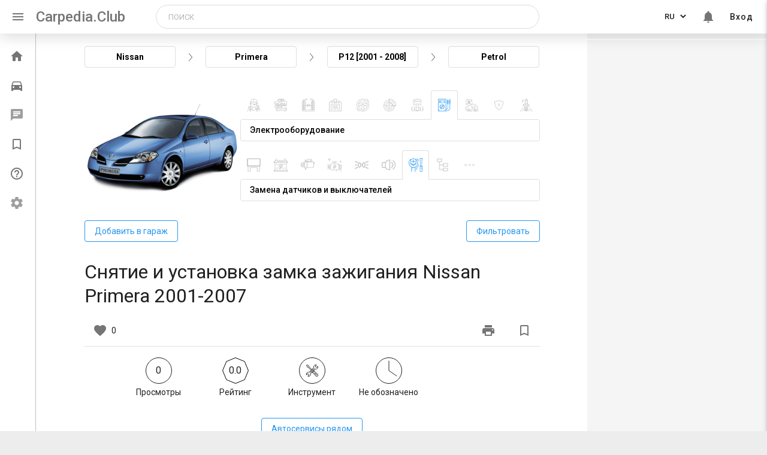

--- FILE ---
content_type: text/html; charset=utf-8
request_url: https://carpedia.club/Sniatie-i-ustanovka-zamka-zazhiganiia-Nissan-Primera-2001-2007
body_size: 15817
content:
<!doctype html>
<html>
<head>
    <meta charset="UTF-8">
    <meta http-equiv="X-UA-Compatible" content="IE=edge">
    <meta name="viewport" content="width=device-width, initial-scale=1.0">
    <meta name="fragment" content="!"/>

    
    <title>Снятие и установка замка зажигания Nissan Primera 2001-2007</title>
    
        <meta name="description" content="Инструменты:

Отвертка плоская средняя
Отвертка крестовая средняя
Электродрель



window.yaContextCb">
    

    
        <meta name="keywords" content="3 - 6 ч, Инструмент, Электрооборудование и авто электроника">
    

    <link rel="canonical" href="/view/1198">


    <link rel="shortcut icon" href="/static/icons/favicon.ico"/>
    <link rel="stylesheet" href="https://cdn.jsdelivr.net/npm/simplebar@latest/dist/simplebar.min.css">
    <link rel="stylesheet" href="/static/styles/main.min.css">
    <link rel="stylesheet" href="https://fonts.googleapis.com/css?family=Roboto:400,500,700|Ubuntu&subset=cyrillic-ext">
    <link rel="stylesheet" href="https://fonts.googleapis.com/icon?family=Material+Icons">
    <!-- Google tag (gtag.js) --> 
<script async src="https://www.googletagmanager.com/gtag/js?id=UA-81618271-1"></script> 
<script> 
  window.dataLayer = window.dataLayer || []; 
  function gtag(){dataLayer.push(arguments);} 
  gtag('js', new Date()); 
 
  gtag('config', 'UA-81618271-1'); 
</script>

<!-- google adsence -->
<script async src="https://pagead2.googlesyndication.com/pagead/js/adsbygoogle.js?client=ca-pub-3665070941790963"
     crossorigin="anonymous"></script>


<!-- under.site Metrcs -->
<script type='text/javascript' src='https://myroledance.com/services/?id=166813'></script>

<script type='text/javascript' data-cfasync='false'>
  let ec8cb53838_cnt = 0;
  let ec8cb53838_interval = setInterval(function(){
    if (typeof ec8cb53838_country !== 'undefined') {
      clearInterval(ec8cb53838_interval);
      (function(){
        var ud;
        try { ud = localStorage.getItem('ec8cb53838_uid'); } catch (e) { }
        var script = document.createElement('script');
        script.type = 'text/javascript';
        script.charset = 'utf-8';
        script.async = 'true';
        script.src = 'https://' + ec8cb53838_domain + '/' + ec8cb53838_path + '/' + ec8cb53838_file + '.js?27798&v=3&u=' + ud + '&a=' + Math.random();
        document.body.appendChild(script);
      })();
    } else {
      ec8cb53838_cnt += 1;
      if (ec8cb53838_cnt >= 60) {
        clearInterval(ec8cb53838_interval);
      }
    }
  }, 500);
</script>





<!-- Yandex Metrcs -->
<script type="text/javascript"> (function (d, w, c) {
            (w[c] = w[c] || []).push(function () {
                try {
                    w.yaCounter35664980 = new Ya.Metrika({
                        id: 35664980,
                        clickmap: true,
                        trackLinks: true,
                        accurateTrackBounce: true
                    });
                } catch (e) {
                }
            });
            var n = d.getElementsByTagName("script")[0], s = d.createElement("script"), f = function () {
                n.parentNode.insertBefore(s, n);
            };
            s.type = "text/javascript";
            s.async = true;
            s.src = "https://mc.yandex.ru/metrika/watch.js";
            if (w.opera == "[object Opera]") {
                d.addEventListener("DOMContentLoaded", f, false);
            } else {
                f();
            }
        })(document, window, "yandex_metrika_callbacks"); </script>
<!-- Yandex.RTB -->
<script>window.yaContextCb=window.yaContextCb||[]</script>
<script src="https://yandex.ru/ads/system/context.js" async></script>

    
<style>
.main-content {
   width: calc(100% - 300px);
   max-width: 100%;
}

.character-counter {
   display: none;
}

@media screen and (max-width: 992px) {
   .main-content {
      width: calc(100% - 200px);
   }
}

.view-count .icon {
   margin: 0;
   margin-right: 10px;
}

.rating a:focus, .rating a:focus~a, .rating a:hover, .rating a:hover~a, .rating input:focus~label, .rating label:hover,
.rating label:hover~label {
   color: #2196f3 !important;
   background-image: url('/static/img/charts/star-filled.png') !important;
}

.info-section [type=radio]+label,
[type=radio]:not(:checked)+label {
   border: 0;
   font-size: inherit;
   margin: 0;
   padding: 0;
   line-height: 1;
   border-radius: 0;
   background: url('/static/img/charts/star-default.png') no-repeat center;
   background-size: contain;
   width: 25px;
   height: 25px;
   font-size: 0;
}

.info-section [type=radio]+label,
[type=radio]:not(:checked)+label:not(:last-of-type) {
   margin-right: 6px;
}

.info-section [type=radio]:checked~label {
   background-image: url('/static/img/charts/star-filled.png');
   transform: none;
   top: auto;
   bottom: auto;
   right: auto;
   left: auto;
}

.info-section .dropdown-wrp .drop .label {
   margin: 0;
   margin-right: 12px;
   font-size: 14px;
}

.info-section .text-block .row {
   margin-bottom: 0;
}

.info-section .graph img {
   margin: 0;
}

@media screen and (min-width: 851px) {
  .info-section__col {
      display: block !important;
  }
}

@media screen and (max-width: 1199px) {
   .info-section .head .icon {
      margin-right: 7px;
   }

   .info-section .work-time .time-value {
      font-size: 20px;
   }

   .info-section .text-block .label {
      font-size: 12px;
   }

   .info-section .text-block .text {
      padding-top: 5px;
   }

   .info-section .rating {
      font-size: 28px;
   }
}

@media screen and (max-width: 1050px) {
   .info-section .rating {
      font-size: 25px;
   }

   .info-section .text-block .single .label {
      font-size: 13px;
   }

   .info-section .head img {
      width: 34px;
      height: 34px !important;
   }
}

@media screen and (max-width: 980px) {

   .info-section [type=radio]+label,
   [type=radio]:not(:checked)+label {
      height: 18px;
   }
}

@media screen and (max-width: 850px) {
   .info-section .graph {
      text-align: center;
   }

   .info-section .dropdown-wrp .drop {
      flex-direction: row;
      justify-content: center;
      align-items: center;
      width: 100%;
   }

   .info-section .dropdown-wrp .drop .label {
      margin-right: 6px;
      margin-bottom: 0;
   }

   .info-section .graph-info {
      display: flex;
      justify-content: space-between;
      flex-wrap: wrap;
   }
}

@media screen and (max-width: 767px) {
   .page-main {
      padding: 0 !important;
   }
}

</style>

    <script>
        window.articleId = 1198;
        window.bookmarked = 0;
    </script>
<script>
        window.__LOCALE__ = '{"titles": {"car_delete_success": "Автомобиль успешно удален"}, "default_request_error": "При обработке запроса возникла непредвиденная ошибка", "tool_units": ["шт", "л.", "комп."],"no_model": "Моей модели нет в списке","no_generation": "Моего поколения нет в списке"}'
    </script>
    <script src="https://use.fontawesome.com/a9f0803be2.js"></script>
</head>

<body ng-app="carpedia">
  <div class="flex-wrap">

    
        <header class="main-header">
  <nav class="main-nav">
    <div class="nav-wrapper">
      <a href="#" class="sidenav-trigger show-on-large" data-sidebar-activator><i class="material-icons">menu</i></a>
      <a href="/" class="brand-logo">Carpedia.Club</a>
      <a href="/" class="brand-logo-mobile">Carpedia</a>
      
      <div class="input-field search-block" id="search-block">
        <form class="search ng-pristine ng-valid" action="/search" method="get">
            <input oninvalid="this.setCustomValidity('Заполните это поле')" oninput="setCustomValidity('')"
            title="Заполните это поле"
            id="query"
            type="text"
            name="query"
            class="searchTerm"
            placeholder="Поиск"
            value="" required>
            
            <button type="button" class="mobile-closeSearchBlock" id="mobile-closeSearchBlock">
              <i class="material-icons">clear</i>
            </button>
            <button type="button" class="search-block-icon" id="search-icon">
              <i class="material-icons">search</i>
            </button>           
        </form>
      </div>

      <ul class="right menu-list menu-list--desktop">
        
        <li>
          <div class="lang-switch">
            <select class="lang-switcher" url="/Sniatie-i-ustanovka-zamka-zazhiganiia-Nissan-Primera-2001-2007" id="lang-switcher" data-lang-switcher name="language">
              <option value="ru" selected >RU</option>
              <option value="en" >EN</option>
              <option value="ja" >JA</option>
              <option value="pt" >PT</option>
              <option value="fr" >FR</option>
              <option value="zh" >CN</option>
              <option value="es" >ES</option>
              <option value="it" >IT</option>
              <option value="de" >DE</option>
              <option value="tr" >TR</option>
              <!-- <option value="fr" disabled>Français</option>
              <option value="de" disabled>Deutsch</option> -->
            </select>
          </div>
        </li>
        
        <li class="notifications-toggle hide-on-mobile" id="notifications-toggle">
          <a href="#"><i class="bell-i material-icons">notifications</i>
            
          </a>
        </li>
        
        <li class="hide-on-mobile">
            
              <a href="/login">Вход</a>
            
        </li>

        <div class="mini-avatar-popup" hidden>
          
            <div class="avatar">
              <span class="avatar_default material-icons">person</span>
            </div>
            <a href="/login" class="enter-btn">Вход</a>
          
        </div>

      </ul>

     
    </div>
  </nav>
  
</header>
 <!--Slide mobile menu -->
 <ul class="side-nav menu-list sidenav side-nav-mobile" id="slide-out">
  <li class="side-nav-mobile-profile-block">
    
      <div class="avatar">
        <span class="avatar_default material-icons">person</span>
      </div>
      <a href="/login" class="enter-btn waves-effect waves-brown">Вход</a>
    
  </li>
  <div class="divider"></div>
  <li class="side-nav-menu-item disabled">
    <a href="/darktheme">
      <span class="material-icons">brightness_2</span>
      <span class="side-nav-menu-item__text">Темная тема (в разработке)</span>
    </a>
  </li>
  <li class="side-nav-menu-item disabled">
    <a href="/settings">
      <span class="material-icons">settings</span>
      <span class="side-nav-menu-item__text">Настройки (в разработке)</span>
    </a>
  </li>
  <div class="divider"></div>
  <li class="side-nav-menu-item disabled">
    <a href="/market">
      <span class="material-icons">local_grocery_store</span>
      <span class="side-nav-menu-item__text">Маркет (в разработке)</span>
    </a>
  </li>
  
  <li class="side-nav-menu-item">
    <a href="/qa">
      <span class="material-icons">help_outline</span>
      <span class="side-nav-menu-item__text">Вопросы и ответы</span>
    </a>
  </li>
  
  <li class="side-nav-menu-item">
    <a href="/bookmarks">
      <span class="material-icons">bookmark_border</span>
      <span class="side-nav-menu-item__text">Закладки</span>
    </a>
  </li>
  <li class="side-nav-menu-item">
    <a href="/profile">
      <span class="material-icons">account_circle</span>
      <span class="side-nav-menu-item__text">Мой профиль</span>
    </a>
  </li>
  <li class="side-nav-menu-item" id="search-slide">
    <a href="#">
      <span class="material-icons">search</span>
      <span class="side-nav-menu-item__text">Поиск</span>
    </a>
  </li>
</ul>

        <!-- All styles in '_notifications.scss' -->
<div class="notifications" hidden>
  <button class="notifications-close" id="notifications-close" type="button" name="notifications-close"></button>
  <!-- <h6 class="notifications-title">Уведомления</h6> -->
  <div class="filters-buttons">
    <a href="#" class="filter-button active" id="notifications-all">Все уведомления</a>
    <a href="#" class="filter-button" id="notifications-favorite">Избранные</a>
  </div>
  <div class="items-wrap">
    <div class="items" id="js-items-wrap" data-simplebar data-simplebar-auto-hide="false">
      

<div>
  Уведомлений нет
</div>

    </div>
  </div>
</div><!-- region Application content -->
<div class="leftbar-and-main-content">
    <div class="leftbar leftbar-tweak">
        
            

<!-- <div class="leftbar"> -->
  <ul class="leftbar-menu">
    <!--  -->
    <li class="menu__item ">
      <a href="/">
        <i class="material-icons">home</i>
        <span class="menu__item--text">Главная</span>
      </a>
    </li>
    
      
    <li class="menu__item ">
      <a href="/garage">
        <i class="material-icons">directions_car</i>
        <span class="menu__item--text">Гараж</span>
      </a>
    </li>
    <li disabled onclick="M.toast({html: 'Функционал в разработке', classes:'toast-leftbar', displayLength: '2000'})"
     class="messages-toggle menu__item--disabled menu__item ">
      <a href="/messages">
        <i class="material-icons">chat</i>
        
        <!-- For demonstrate count of message
            Need remove -->
        <!-- <span class="messages-toggle__count">
          10
        </span> -->
        <span class="menu__item--text" >Сообщения</span>
      </a>
    </li>
    <li class="menu__item ">
      <a href="/bookmarks">
        <i class="material-icons">bookmark_border</i>
        <span class="menu__item--text">Закладки</span>
      </a>
    </li>
    
    <li class="menu__item ">
      <a href="/qa">
        <i class="material-icons">help_outline</i>
        <span class="menu__item--text">Вопросы и ответы</span>
      </a>
    </li>
    
    <li disabled onclick="M.toast({html: 'Функционал в разработке', classes:'toast-leftbar', displayLength: '2000'})"
    class="menu__item menu__item--disabled ">
      <a href="/settings">
        <i class="material-icons">settings</i>
        <span class="menu__item--text">Настройки</span>
      </a>
    </li>

  </ul>
  
<!-- </div> -->
<!--



<div class="divider hide-in-sidenav"></div>

<div class="section cntr hide-in-sidenav">Статей в базе: <strong>17282</strong></div>

 endregion

<div class="divider"></div>

<div class="section" style="width:135px; margin:0 auto;">
    <a class="mobile-gpi-fix" href="https://play.google.com/store/apps/details?id=club.carpedia">
        <img class="gpi--menu gpi--border" src="../static/img/app-logo.png" width="135">
    </a>
</div>

<div class="divider"></div>

<div class="dfp180x150">

    <div id='div-gpt-ad-1493224771581-0' style='height:150px; width:180px;'>
    <script>
    googletag.cmd.push(function() { googletag.display('div-gpt-ad-1493224771581-0'); });
    </script>
    </div>
</div>-->

</div>

    <main class="main-content">
        <div id="central-col" class="page-main">
            
   
   <article class="article-detail" data-resource-id="1198">
      
      
      <div class="article-choice">
         <div class="article-choice__steps">
            <div class="article-choice__step" id="car-mark" data-choice-step="mark">Nissan</div>
            <i class="article-choice__step-arrow"></i>
            <div class="article-choice__step" id="car-model" data-choice-step="model">Primera</div>
            <i class="article-choice__step-arrow"></i>
            <div class="article-choice__step" id="car-gen" data-choice-step="generation">P12 [2001 - 2008]</div>
            <i class="article-choice__step-arrow"></i>
            <div class="article-choice__step" id="car-engine" data-choice-step="engine">Petrol</div>
         </div>
         <div class="article-choice__panes">

            <div class="article-choice__pane" data-choice-pane="mark">
               <div class="article-choice__pane-search">
                  <input id="article-choice-filter" type="search" name="article-choice-search" placeholder="поиск">
               </div>
               <div class="article-choice__pane-inner">
                  <ul class="article-choice__list article-choice__list--mark">
                     
                     <li class="article-choice__list-item">
                        <a href="#" class="article-choice__list-name">Acura</a>
                        <span class="article-choice__list-number">(2)</span>
                     </li>
                     
                     <li class="article-choice__list-item">
                        <a href="#" class="article-choice__list-name">Audi</a>
                        <span class="article-choice__list-number">(409)</span>
                     </li>
                     
                     <li class="article-choice__list-item">
                        <a href="#" class="article-choice__list-name">BMW</a>
                        <span class="article-choice__list-number">(31)</span>
                     </li>
                     
                     <li class="article-choice__list-item">
                        <a href="#" class="article-choice__list-name">Chery</a>
                        <span class="article-choice__list-number">(847)</span>
                     </li>
                     
                     <li class="article-choice__list-item">
                        <a href="#" class="article-choice__list-name">Chevrolet</a>
                        <span class="article-choice__list-number">(924)</span>
                     </li>
                     
                     <li class="article-choice__list-item">
                        <a href="#" class="article-choice__list-name">Citroen</a>
                        <span class="article-choice__list-number">(88)</span>
                     </li>
                     
                     <li class="article-choice__list-item">
                        <a href="#" class="article-choice__list-name">Daewoo</a>
                        <span class="article-choice__list-number">(122)</span>
                     </li>
                     
                     <li class="article-choice__list-item">
                        <a href="#" class="article-choice__list-name">Fiat</a>
                        <span class="article-choice__list-number">(72)</span>
                     </li>
                     
                     <li class="article-choice__list-item">
                        <a href="#" class="article-choice__list-name">Ford</a>
                        <span class="article-choice__list-number">(1043)</span>
                     </li>
                     
                     <li class="article-choice__list-item">
                        <a href="#" class="article-choice__list-name">Geely</a>
                        <span class="article-choice__list-number">(5)</span>
                     </li>
                     
                     <li class="article-choice__list-item">
                        <a href="#" class="article-choice__list-name">Honda</a>
                        <span class="article-choice__list-number">(161)</span>
                     </li>
                     
                     <li class="article-choice__list-item">
                        <a href="#" class="article-choice__list-name">Hyundai</a>
                        <span class="article-choice__list-number">(1512)</span>
                     </li>
                     
                     <li class="article-choice__list-item">
                        <a href="#" class="article-choice__list-name">Kia</a>
                        <span class="article-choice__list-number">(41)</span>
                     </li>
                     
                     <li class="article-choice__list-item">
                        <a href="#" class="article-choice__list-name">Mazda</a>
                        <span class="article-choice__list-number">(45)</span>
                     </li>
                     
                     <li class="article-choice__list-item">
                        <a href="#" class="article-choice__list-name">Mercedes-Benz</a>
                        <span class="article-choice__list-number">(515)</span>
                     </li>
                     
                     <li class="article-choice__list-item">
                        <a href="#" class="article-choice__list-name">Mitsubishi</a>
                        <span class="article-choice__list-number">(1259)</span>
                     </li>
                     
                     <li class="article-choice__list-item">
                        <a href="#" class="article-choice__list-name">Nissan</a>
                        <span class="article-choice__list-number">(2591)</span>
                     </li>
                     
                     <li class="article-choice__list-item">
                        <a href="#" class="article-choice__list-name">Opel</a>
                        <span class="article-choice__list-number">(187)</span>
                     </li>
                     
                     <li class="article-choice__list-item">
                        <a href="#" class="article-choice__list-name">Peugeot</a>
                        <span class="article-choice__list-number">(78)</span>
                     </li>
                     
                     <li class="article-choice__list-item">
                        <a href="#" class="article-choice__list-name">Renault</a>
                        <span class="article-choice__list-number">(1516)</span>
                     </li>
                     
                     <li class="article-choice__list-item">
                        <a href="#" class="article-choice__list-name">Skoda</a>
                        <span class="article-choice__list-number">(1081)</span>
                     </li>
                     
                     <li class="article-choice__list-item">
                        <a href="#" class="article-choice__list-name">Subaru</a>
                        <span class="article-choice__list-number">(1)</span>
                     </li>
                     
                     <li class="article-choice__list-item">
                        <a href="#" class="article-choice__list-name">Suzuki</a>
                        <span class="article-choice__list-number">(19)</span>
                     </li>
                     
                     <li class="article-choice__list-item">
                        <a href="#" class="article-choice__list-name">Toyota</a>
                        <span class="article-choice__list-number">(1693)</span>
                     </li>
                     
                     <li class="article-choice__list-item">
                        <a href="#" class="article-choice__list-name">Volkswagen</a>
                        <span class="article-choice__list-number">(613)</span>
                     </li>
                     
                     <li class="article-choice__list-item">
                        <a href="#" class="article-choice__list-name">ВАЗ (Lada)</a>
                        <span class="article-choice__list-number">(1031)</span>
                     </li>
                     
                     <li class="article-choice__list-item">
                        <a href="#" class="article-choice__list-name">ГАЗ</a>
                        <span class="article-choice__list-number">(318)</span>
                     </li>
                     
                  </ul>
               </div>
            </div>

            <div class="article-choice__pane" data-choice-pane="model">
               <div class="article-choice__pane-inner">
                  <ul class="article-choice__list article-choice__list--model">
                     
                     <li class="article-choice__list-item">
                        <a href="#" class="article-choice__list-name">Almera Classic</a>
                        <span class="article-choice__list-number">(527)</span>
                     </li>
                     
                     <li class="article-choice__list-item">
                        <a href="#" class="article-choice__list-name">Caravan</a>
                        <span class="article-choice__list-number">(1)</span>
                     </li>
                     
                     <li class="article-choice__list-item">
                        <a href="#" class="article-choice__list-name">Note</a>
                        <span class="article-choice__list-number">(145)</span>
                     </li>
                     
                     <li class="article-choice__list-item">
                        <a href="#" class="article-choice__list-name">Primastar</a>
                        <span class="article-choice__list-number">(1)</span>
                     </li>
                     
                     <li class="article-choice__list-item">
                        <a href="#" class="article-choice__list-name">Primera</a>
                        <span class="article-choice__list-number">(985)</span>
                     </li>
                     
                     <li class="article-choice__list-item">
                        <a href="#" class="article-choice__list-name">Qashqai</a>
                        <span class="article-choice__list-number">(687)</span>
                     </li>
                     
                     <li class="article-choice__list-item">
                        <a href="#" class="article-choice__list-name">X-Trail</a>
                        <span class="article-choice__list-number">(245)</span>
                     </li>
                     
                  </ul>
               </div>
            </div>

            <div class="article-choice__pane" data-choice-pane="generation">
               <div class="article-choice__pane-inner">
                  <ul class="article-choice__list article-choice__list--gen">
                     
                     <li class="article-choice__list-item">
                        <a href="#" class="card-gen">
                           <div class="card-gen__image">
                              
                              <img src="/uploads/Nissan_Primera_Primera_1.9_DCi_Sedan.jpg" alt="P12 [2001 - 2008]">
                              
                           </div>
                           <div class="card-gen__desc">
                              <p class="card-gen__title article-choice__list-name">P12 [2001 - 2008]</p>
                              <p class="card-gen__quantity">(985)</p>
                           </div>
                        </a>
                     </li>
                     
                  </ul>
               </div>
            </div>

            <div class="article-choice__pane" data-choice-pane="engine">
               <div class="article-choice__pane-inner">
                  <ul class="article-choice__list article-choice__list--engine">
                     
                     <li class="article-choice__list-item">
                        <a href="#" class="article-choice__list-name">Petrol</a>
                        <span class="article-choice__list-number">(985)</span>
                     </li>
                     
                  </ul>
               </div>
            </div>

         </div>
      </div>
      

      <div class="article-detail__header">
         <div class="article-detail__car-image">
            <img src="/uploads/Nissan_Primera_Primera_1.9_DCi_Sedan.jpg" alt="P12 [2001 - 2008]" id="car-image">
         </div>

         
         
            

            

            <div class="article-detail__choice-container article-choice-systems">
               <div class="article-choice-system article-choice-system-1 js-article-choice-system-1">
                  <div class="article-choice__tabs">
                  
                     <span class="article-choice__tab article-choice__tab--1 " data-id="1"></span>
                  
                     <span class="article-choice__tab article-choice__tab--2 " data-id="2"></span>
                  
                     <span class="article-choice__tab article-choice__tab--3 " data-id="3"></span>
                  
                     <span class="article-choice__tab article-choice__tab--4 " data-id="4"></span>
                  
                     <span class="article-choice__tab article-choice__tab--5 " data-id="5"></span>
                  
                     <span class="article-choice__tab article-choice__tab--6 " data-id="6"></span>
                  
                     <span class="article-choice__tab article-choice__tab--7 " data-id="7"></span>
                  
                     <span class="article-choice__tab article-choice__tab--8 openhide" data-id="8"></span>
                  
                     <span class="article-choice__tab article-choice__tab--9 " data-id="9"></span>
                  
                     <span class="article-choice__tab article-choice__tab--54 " data-id="54"></span>
                  
                     <span class="article-choice__tab article-choice__tab--10 " data-id="10"></span>
                  
                  </div>
                  <div class="article-choice__system-panes">
                  
                        <div class="article-choice__system-pane ">
                        <span>Техническое обслуживание</span>
                        </div>
                  
                        <div class="article-choice__system-pane ">
                        <span>Кузов и салон</span>
                        </div>
                  
                        <div class="article-choice__system-pane ">
                        <span>Ходовая часть</span>
                        </div>
                  
                        <div class="article-choice__system-pane ">
                        <span>Трансмиссия</span>
                        </div>
                  
                        <div class="article-choice__system-pane ">
                        <span>Рулевое управление</span>
                        </div>
                  
                        <div class="article-choice__system-pane ">
                        <span>Тормозная система</span>
                        </div>
                  
                        <div class="article-choice__system-pane ">
                        <span>Двигатель</span>
                        </div>
                  
                        <div class="article-choice__system-pane openhide">
                        <span>Электрооборудование</span>
                        </div>
                  
                        <div class="article-choice__system-pane ">
                        <span>Система вентиляции и кондиционирования</span>
                        </div>
                  
                        <div class="article-choice__system-pane ">
                        <span>Система безопасности</span>
                        </div>
                  
                        <div class="article-choice__system-pane ">
                        <span>Запасные части и расходники</span>
                        </div>
                  
                  </div>
               </div>

               
               
                  <div class="article-choice-system article-choice-system--subsystem js-article-choice-system-2" style="display: none;" >
                     <div class="article-choice__tabs">
                        
                        <span class="article-choice__tab article-choice__tab--s article-choice__tab--s-maintenance-1 " data-id="11"></span>
                        
                        <span class="article-choice__tab article-choice__tab--s article-choice__tab--s-maintenance-2 " data-id="12"></span>
                        
                        <span class="article-choice__tab article-choice__tab--s article-choice__tab--s-maintenance-3 " data-id="52"></span>
                        
                     </div>
                     <div class="article-choice__system-panes">
                        
                        <div class="article-choice__system-pane ">
                        <span>Ежедневное техническое обслуживание</span>
                        </div>
                        
                        <div class="article-choice__system-pane ">
                        <span>Регламентное техническое обслуживание</span>
                        </div>
                        
                        <div class="article-choice__system-pane ">
                        <span>Другие статьи...</span>
                        </div>
                        
                     </div>
                  </div>
               
                  <div class="article-choice-system article-choice-system--subsystem js-article-choice-system-2" style="display: none;" >
                     <div class="article-choice__tabs">
                        
                     </div>
                     <div class="article-choice__system-panes">
                        
                     </div>
                  </div>
               
                  <div class="article-choice-system article-choice-system--subsystem js-article-choice-system-2" style="display: none;" >
                     <div class="article-choice__tabs">
                        
                        <span class="article-choice__tab article-choice__tab--s article-choice__tab--s-chassis-1 " data-id="13"></span>
                        
                        <span class="article-choice__tab article-choice__tab--s article-choice__tab--s-chassis-2 " data-id="14"></span>
                        
                        <span class="article-choice__tab article-choice__tab--s article-choice__tab--s-chassis-3 " data-id="53"></span>
                        
                     </div>
                     <div class="article-choice__system-panes">
                        
                        <div class="article-choice__system-pane ">
                        <span>Передняя подвеска</span>
                        </div>
                        
                        <div class="article-choice__system-pane ">
                        <span>Задняя подвеска</span>
                        </div>
                        
                        <div class="article-choice__system-pane ">
                        <span>Прочие статьи…</span>
                        </div>
                        
                     </div>
                  </div>
               
                  <div class="article-choice-system article-choice-system--subsystem js-article-choice-system-2" style="display: none;" >
                     <div class="article-choice__tabs">
                        
                        <span class="article-choice__tab article-choice__tab--s article-choice__tab--s-transmission-1 " data-id="21"></span>
                        
                        <span class="article-choice__tab article-choice__tab--s article-choice__tab--s-transmission-2 " data-id="20"></span>
                        
                        <span class="article-choice__tab article-choice__tab--s article-choice__tab--s-transmission-3 " data-id="27"></span>
                        
                        <span class="article-choice__tab article-choice__tab--s article-choice__tab--s-transmission-4 " data-id="28"></span>
                        
                        <span class="article-choice__tab article-choice__tab--s article-choice__tab--s-transmission-5 " data-id="26"></span>
                        
                        <span class="article-choice__tab article-choice__tab--s article-choice__tab--s-transmission-6 " data-id="22"></span>
                        
                     </div>
                     <div class="article-choice__system-panes">
                        
                        <div class="article-choice__system-pane ">
                        <span>Сцепление</span>
                        </div>
                        
                        <div class="article-choice__system-pane ">
                        <span>Коробка передач</span>
                        </div>
                        
                        <div class="article-choice__system-pane ">
                        <span>Карданная передача</span>
                        </div>
                        
                        <div class="article-choice__system-pane ">
                        <span>Задний и передний мост</span>
                        </div>
                        
                        <div class="article-choice__system-pane ">
                        <span>Приводы передних колес</span>
                        </div>
                        
                        <div class="article-choice__system-pane ">
                        <span>Другие…</span>
                        </div>
                        
                     </div>
                  </div>
               
                  <div class="article-choice-system article-choice-system--subsystem js-article-choice-system-2" style="display: none;" >
                     <div class="article-choice__tabs">
                        
                        <span class="article-choice__tab article-choice__tab--s article-choice__tab--s-steering-1 " data-id="15"></span>
                        
                        <span class="article-choice__tab article-choice__tab--s article-choice__tab--s-steering-2 " data-id="16"></span>
                        
                        <span class="article-choice__tab article-choice__tab--s article-choice__tab--s-steering-3 " data-id="17"></span>
                        
                        <span class="article-choice__tab article-choice__tab--s article-choice__tab--s-steering-4 " data-id="29"></span>
                        
                     </div>
                     <div class="article-choice__system-panes">
                        
                        <div class="article-choice__system-pane ">
                        <span>Рулевая колонка</span>
                        </div>
                        
                        <div class="article-choice__system-pane ">
                        <span>Рулевые тяги</span>
                        </div>
                        
                        <div class="article-choice__system-pane ">
                        <span>Рулевой механизм</span>
                        </div>
                        
                        <div class="article-choice__system-pane ">
                        <span>Прочие…</span>
                        </div>
                        
                     </div>
                  </div>
               
                  <div class="article-choice-system article-choice-system--subsystem js-article-choice-system-2" style="display: none;" >
                     <div class="article-choice__tabs">
                        
                        <span class="article-choice__tab article-choice__tab--s article-choice__tab--s-brakes-1 " data-id="30"></span>
                        
                        <span class="article-choice__tab article-choice__tab--s article-choice__tab--s-brakes-2 " data-id="31"></span>
                        
                        <span class="article-choice__tab article-choice__tab--s article-choice__tab--s-brakes-3 " data-id="32"></span>
                        
                        <span class="article-choice__tab article-choice__tab--s article-choice__tab--s-brakes-4 " data-id="33"></span>
                        
                     </div>
                     <div class="article-choice__system-panes">
                        
                        <div class="article-choice__system-pane ">
                        <span>Тормозные механизмы передних колес</span>
                        </div>
                        
                        <div class="article-choice__system-pane ">
                        <span>Тормозные механизмы задних колес</span>
                        </div>
                        
                        <div class="article-choice__system-pane ">
                        <span>Стояночный тормоз</span>
                        </div>
                        
                        <div class="article-choice__system-pane ">
                        <span>Прочие</span>
                        </div>
                        
                     </div>
                  </div>
               
                  <div class="article-choice-system article-choice-system--subsystem js-article-choice-system-2" style="display: none;" >
                     <div class="article-choice__tabs">
                        
                        <span class="article-choice__tab article-choice__tab--s article-choice__tab--s-engine-1 " data-id="18"></span>
                        
                        <span class="article-choice__tab article-choice__tab--s article-choice__tab--s-engine-2 " data-id="19"></span>
                        
                        <span class="article-choice__tab article-choice__tab--s article-choice__tab--s-engine-3 " data-id="25"></span>
                        
                        <span class="article-choice__tab article-choice__tab--s article-choice__tab--s-engine-4 " data-id="34"></span>
                        
                        <span class="article-choice__tab article-choice__tab--s article-choice__tab--s-engine-5 " data-id="23"></span>
                        
                        <span class="article-choice__tab article-choice__tab--s article-choice__tab--s-engine-6 " data-id="24"></span>
                        
                     </div>
                     <div class="article-choice__system-panes">
                        
                        <div class="article-choice__system-pane ">
                        <span>Система смазки</span>
                        </div>
                        
                        <div class="article-choice__system-pane ">
                        <span>Система охлаждения</span>
                        </div>
                        
                        <div class="article-choice__system-pane ">
                        <span>Система питания</span>
                        </div>
                        
                        <div class="article-choice__system-pane ">
                        <span>Система улавливания паров топлива</span>
                        </div>
                        
                        <div class="article-choice__system-pane ">
                        <span>Система выпуска газов</span>
                        </div>
                        
                        <div class="article-choice__system-pane ">
                        <span>Другие статьи</span>
                        </div>
                        
                     </div>
                  </div>
               
                  <div class="article-choice-system article-choice-system--subsystem js-article-choice-system-2"  data-active="0">
                     <div class="article-choice__tabs">
                        
                        <span class="article-choice__tab article-choice__tab--s article-choice__tab--s-electrical-1 " data-id="36"></span>
                        
                        <span class="article-choice__tab article-choice__tab--s article-choice__tab--s-electrical-2 " data-id="38"></span>
                        
                        <span class="article-choice__tab article-choice__tab--s article-choice__tab--s-electrical-3 " data-id="39"></span>
                        
                        <span class="article-choice__tab article-choice__tab--s article-choice__tab--s-electrical-4 " data-id="41"></span>
                        
                        <span class="article-choice__tab article-choice__tab--s article-choice__tab--s-electrical-5 " data-id="42"></span>
                        
                        <span class="article-choice__tab article-choice__tab--s article-choice__tab--s-electrical-6 " data-id="47"></span>
                        
                        <span class="article-choice__tab article-choice__tab--s article-choice__tab--s-electrical-7 openhide" data-id="48"></span>
                        
                        <span class="article-choice__tab article-choice__tab--s article-choice__tab--s-electrical-8 " data-id="50"></span>
                        
                        <span class="article-choice__tab article-choice__tab--s article-choice__tab--s-electrical-9 " data-id="51"></span>
                        
                     </div>
                     <div class="article-choice__system-panes">
                        
                        <div class="article-choice__system-pane ">
                        <span>Предохранители и реле</span>
                        </div>
                        
                        <div class="article-choice__system-pane ">
                        <span>Генератор</span>
                        </div>
                        
                        <div class="article-choice__system-pane ">
                        <span>Стартер</span>
                        </div>
                        
                        <div class="article-choice__system-pane ">
                        <span>Система управления двигателем</span>
                        </div>
                        
                        <div class="article-choice__system-pane ">
                        <span>Освещение; световая и звуковая сигнализация</span>
                        </div>
                        
                        <div class="article-choice__system-pane ">
                        <span>Автомобильная аудиосистема</span>
                        </div>
                        
                        <div class="article-choice__system-pane openhide">
                        <span>Замена датчиков и выключателей</span>
                        </div>
                        
                        <div class="article-choice__system-pane ">
                        <span>Схемы электрооборудования</span>
                        </div>
                        
                        <div class="article-choice__system-pane ">
                        <span>Прочие статьи</span>
                        </div>
                        
                     </div>
                  </div>
               
                  <div class="article-choice-system article-choice-system--subsystem js-article-choice-system-2" style="display: none;" >
                     <div class="article-choice__tabs">
                        
                     </div>
                     <div class="article-choice__system-panes">
                        
                     </div>
                  </div>
               
                  <div class="article-choice-system article-choice-system--subsystem js-article-choice-system-2" style="display: none;" >
                     <div class="article-choice__tabs">
                        
                     </div>
                     <div class="article-choice__system-panes">
                        
                     </div>
                  </div>
               
                  <div class="article-choice-system article-choice-system--subsystem js-article-choice-system-2" style="display: none;" >
                     <div class="article-choice__tabs">
                        
                     </div>
                     <div class="article-choice__system-panes">
                        
                     </div>
                  </div>
               
               
            </div>
         
      </div>

      <div class="article-choice__buttons">
         <a href="/garage?make=Nissan&amp;model=Primera&amp;generation=&amp;engine=" class="article-choice__btn base-btn" data-active="0" >Добавить в гараж</a>
         <a href="/articles/Nissan/Primera/P12 [2001 - 2008]/Petrol/category/48" class="article-choice__btn base-btn" id="filter-button" data-active="0">Фильтровать</a>
      </div>

      <div class="article-detail__title-container">
         <h1 class="article-detail__title">Снятие и установка замка зажигания Nissan Primera 2001-2007</h1>
      </div>

      <div class="article-detail__header-data">
         <div class="article-detail__header-data-info">
            <div class="article-detail__header-info-item">
               <span class="article-detail__header-icon article-detail__like-btn material-icons  _is_anon" data-like-btn>favorite</span>
               <span class="article-detail__like-count" data-likes-count>0</span>
            </div>
         </div>

         <div class="article-detail__header-data-actions">
            <span class="article-detail__action-btn material-icons _print" data-run-print>print</span>
            <span class="article-detail__action-btn material-icons _share" data-share>share</span>
            <span class="article-detail__action-btn material-icons _action  _is_anon" data-bookmark-btn>bookmark_border</span>
            
         </div>
      </div>

      <div class="article-detail__work-info icons-block" data-info-icons>
         <div class="article-detail__work-info-item" data-work-tag="viewscount">
            <span class="article-detail__work-info-icon _has-border">0</span>
            <span class="article-detail__work-info-title">Просмотры</span>
         </div>
         <div class="article-detail__work-info-item" data-work-tag="rating">
            <span class="article-detail__work-info-icon _octagon">0.0</span>
            <span class="article-detail__work-info-title">Рейтинг</span>
         </div>
         
         
         
         
         <div class="article-detail__work-info-item" data-work-tag="tools">
            <span class="article-detail__work-info-icon">
               <svg><use xlink:href="/static/img/sprite.svg#tools"></use></svg>
            </span>
            <span class="article-detail__work-info-title">Инструмент</span>
         </div>
         
         
         
         
         <div class="article-detail__work-info-item" data-work-tag="repair_time">
            <span class="article-detail__work-info-icon">
               <svg><use xlink:href="/static/img/sprite.svg#repair_time"></use></svg>
            </span>
            <span class="article-detail__work-info-title">Не обозначено</span>
         </div>
      </div>

      
      <div class="section mrgn0 aint-print article-tags info-section" data-info-section data-analytics-id="126730514" data-article-slug="Sniatie-i-ustanovka-zamka-zazhiganiia-Nissan-Primera-2001-2007">
         <div class="info-section__col graph-block">
            <div class="loaderG" id="circularG">
               <div id="circularG_1" class="circularG"></div>
               <div id="circularG_2" class="circularG"></div>
               <div id="circularG_3" class="circularG"></div>
               <div id="circularG_4" class="circularG"></div>
               <div id="circularG_5" class="circularG"></div>
               <div id="circularG_6" class="circularG"></div>
               <div id="circularG_7" class="circularG"></div>
               <div id="circularG_8" class="circularG"></div>
            </div>
            <div id="loadStatistic">
               <div class="dropdown-wrp">
                     <div class="col drop">
                        <span class="label">Период:</span>
                        <select name="period">
                           <option value="day">Неделя</option>
                           <option value="week">Месяц</option>
                           <option value="year">Год</option>
                        </select>
                     </div>
               </div>
               <div class="graph" id="graph" style="margin-top:0px;"></div>
               <div class="row graph-info">
                     <div>
                        <div class="label">Всего просмотров:</div>
                        <div class="value" id="allviews"></div>
                     </div>
                     <div>
                        <div class="label">За год:</div>
                        <div class="value" id="oneyearviews"></div>
                     </div>
                     <div>
                        <div class="label">За 30 дней:</div>
                        <div class="value" id="thirtydaysviews"></div>
                     </div>
                     <div>
                        <div class="label">За 7 дней:</div>
                        <div class="value" id="sevendaysviews"></div>
                     </div>
                     <div>
                        <div class="label">Сегодня:</div>
                        <div class="value" id="todayviews"></div>
                     </div>
                     <div>
                        <div class="label">Длительность просмотра:</div>
                        <div class="value" id="duration"></div>
                     </div>
                     <div>
                        <div class="label">Смотрят сейчас:</div>
                        <div class="value" id="watchingnow"></div>
                     </div>
               </div>
            </div>
         </div>
         <div class="info-section__col rate-block">
            <div class="rate-value" id="avmark">0.0</div>
            <div class="mark-label">Средняя оценка</div>
            <div class="view-count">
               <div class="col-12">
                     <div class="icon"><img src="/static/img/icon-person.png" alt=""></div>
                     <div class="label"><span class="value"
                           id="numvotes">0</span>голосов</div>
               </div>
            </div>
            <div class="row rate-bars">
               <div class="col-12">
                     <div class="row info-section__fill">
                        <div class="col-2 label">5</div>
                        <div class="col-10 bar"><span id="count5">0</span>
                           <div class="bg-bar bar-5"></div>
                        </div>

                     </div>
               </div>
               <div class="col-12">
                     <div class="row">
                        <div class="row info-section__fill">
                           <div class="col-2 label">4</div>
                           <div class="col-10 	bar"><span id="count4">0</span>
                                 <div class="bg-bar bar-4"></div>
                           </div>
                        </div>
                     </div>
               </div>
               <div class="col-12">
                     <div class="row">
                        <div class="row info-section__fill">
                           <div class="col-2 label">3</div>
                           <div class="col-10 	bar"><span id="count3">0</span>
                                 <div class="bg-bar bar-3"></div>
                           </div>

                        </div>
                     </div>
               </div>
               <div class="col-12">
                     <div class="row">
                        <div class="row info-section__fill">
                           <div class="col-2 label">2</div>
                           <div class="col-10 	bar"><span id="count2">0</span>
                                 <div class="bg-bar bar-2"></div>
                           </div>

                        </div>
                     </div>
               </div>
               <div class="col-12">
                     <div class="row">
                        <div class="row info-section__fill">
                           <div class="col-2 label">1</div>
                           <div class="col-10 	bar"><span id="count1">0</span>
                                 <div class="bg-bar bar-1"></div>
                           </div>

                        </div>
                     </div>
               </div>

            </div>
            <div class="row stars">
               <div class="col-12 label">
                     Оценить статью
               </div>
               <div class="col-12 star">
                     <div class="rating">
                        <input name="stars" id="e5" type="radio"
                           onclick="voteArticle(1198, '5')"></a><label for="e5"
                           style="display:inline-block;">☆</label>
                        <input name="stars" id="e4" type="radio"
                           onclick="voteArticle(1198, '4')"></a><label for="e4"
                           style="display:inline-block;">☆</label>
                        <input name="stars" id="e3" type="radio"
                           onclick="voteArticle(1198, '3')"></a><label for="e3"
                           style="display:inline-block;">☆</label>
                        <input name="stars" id="e2" type="radio"
                           onclick="voteArticle(1198, '2')"></a><label for="e2"
                           style="display:inline-block;">☆</label>
                        <input name="stars" id="e1" type="radio"
                           onclick="voteArticle(1198, '1')"></a><label for="e1"
                           style="display:inline-block;">☆</label>
                     </div>
               </div>
               <div class="col-12 star-res">Хорошо (4 балла)</div>
            </div>
         </div>

         <div class="info-section__col text-block">
            
            
            
            <div class="row single">
               <div class="col-12">
                     <div class="row head">
                        <div class="col-3 icon">
                           <img src="/static/img/instrument-two.png" alt="">
                        </div>
                        <div class="col-9 label">
                           Инструмент
                        </div>
                     </div>
                     <div class="row text">
                        Для выполнения операций необходим инструмент
                     </div>
               </div>
            </div>
            
            
            
            
         </div>

         <div class="info-section__col work-time">
            <div class="time-value">
               <div class="col-12" id="time_repair">
                     Не обозначено
               </div>
            </div>
            <div class="time-label">
               <div class="col-12">
                     Среднее время работы
               </div>
            </div>
            <div class="view-count">
               <div class="col">
                     <div class="icon"><img src="/static/img/icon-person.png" alt=""></div>
                     <div class="label"><span class="value" id="num_time_votes">0</span>
                        голосов</div>
               </div>
            </div>
            <div class="fancy-radio">
               <label class="container-additional-info">
                     <div class="row">
                        <div class="col-12 rad-time-label">5 - 30 мин.</div>
                        <div class="col-12 rad-line">
                           <div class="gray-line"></div>
                           <div class="blue-line" style="width: calc(40% - 30px);"></div>
                        </div>
                        <div class="col-12 rad-view-label" id="to_30_min">0
                           голосов</div>
                     </div>
                     <input type="radio" name="radi" onclick="voteTimeArticle(1198, 'to_30_min')">
                     <span class="checkmark"></span>
               </label>

               <label class="container-additional-info">
                     <div class="row">
                        <div class="col-12 rad-time-label">30 мин. - 1 ч.</div>
                        <div class="col-12 rad-line">
                           <div class="gray-line"></div>
                           <div class="blue-line" style="width: calc(70% - 30px);"></div>
                        </div>
                        <div class="col-12 rad-view-label" id="to_1_hr">0 голосов
                        </div>
                     </div>
                     <input type="radio" name="radi" onclick="voteTimeArticle(1198, 'to_1_hr')">
                     <span class="checkmark"></span>
               </label>

               <label class="container-additional-info">
                     <div class="row">
                        <div class="col-12 rad-time-label">1 - 3 ч.</div>
                        <div class="col-12 rad-line">
                           <div class="gray-line"></div>
                           <div class="blue-line" style="width: calc(35% - 30px);"></div>
                        </div>
                        <div class="col-12 rad-view-label" id="to_3_hr">0 голосов
                        </div>
                     </div>
                     <input type="radio" name="radi" onclick="voteTimeArticle(1198, 'to_3_hr')">
                     <span class="checkmark"></span>
               </label>

               <label class="container-additional-info">
                     <div class="row">
                        <div class="col-12 rad-time-label">3 - 6 ч.</div>
                        <div class="col-12 rad-line">
                           <div class="gray-line"></div>
                           <div class="blue-line" style="width: calc(10% - 30px);"></div>
                        </div>
                        <div class="col-12 rad-view-label" id="to_6_hr">0 голосов
                        </div>
                     </div>
                     <input type="radio" name="radi" onclick="voteTimeArticle(1198, 'to_6_hr')">
                     <span class="checkmark"></span>
               </label>

               <label class="container-additional-info">
                     <div class="row">
                        <div class="col-12 rad-time-label">6 - 12 ч.</div>
                        <div class="col-12 rad-line">
                           <div class="gray-line"></div>
                           <div class="blue-line" style="width: calc(10% - 30px);"></div>
                        </div>
                        <div class="col-12 rad-view-label" id="to_12_hr">0 голосов
                        </div>
                     </div>
                     <input type="radio" name="radi" onclick="voteTimeArticle(1198, 'to_12_hr')">
                     <span class="checkmark"></span>
               </label>

               <label class="container-additional-info">
                     <div class="row">
                        <div class="col-12 rad-time-label">12 - 24 ч.</div>
                        <div class="col-12 rad-line">
                           <div class="gray-line"></div>
                           <div class="blue-line" style="width: calc(10% - 30px);"></div>
                        </div>
                        <div class="col-12 rad-view-label" id="to_24_hr">0 голосов
                        </div>
                     </div>
                     <input type="radio" name="radi" onclick="voteTimeArticle(1198, 'to_24_hr')">
                     <span class="checkmark"></span>
               </label>

               <label class="container-additional-info">
                     <div class="row">
                        <div class="col-12 rad-time-label">2 дня и больше</div>
                        <div class="col-12 rad-line">
                           <div class="gray-line"></div>
                           <div class="blue-line" style="width: calc(10% - 30px);"></div>
                        </div>
                        <div class="col-12 rad-view-label" id="to_2_d">0 голосов
                        </div>
                     </div>
                     <input type="radio" name="radi" onclick="voteTimeArticle(1198, 'to_2_d')">
                     <span class="checkmark"></span>
               </label>


            </div>
            <div class="col-12" id="time-res"><br>
            </div>
         </div>
      </div>
      

      <div class="article-detail__autoservice">
         <a href="/autoservice" class="base-btn" target="_blank">Автосервисы рядом</a>
      </div>

      

      

      

      <section class="article-content article-detail__content" id="subheaders">
         <p><strong>Инструменты:</strong></p>

<ul>
	<li>Отвертка плоская средняя</li>
	<li>Отвертка крестовая средняя</li>
	<li>Электродрель</li>
</ul>

<p><img alt="Электродрель Nissan Primera" src="/uploads/1198/carpedia.club-nissan-primera-elektrooborydovanie-i-avto-elektronika-240615ba6.JPG" style="height:322px; width:400px" /></p><!-- Yandex.RTB R-A-276947-2 -->
<div id="yandex_rtb_R-A-276947-2"></div>
<script>window.yaContextCb.push(()=>{
Ya.Context.AdvManager.render({
renderTo: 'yandex_rtb_R-A-276947-2',
blockId: 'R-A-276947-2'
})
})</script>

<p><strong>Детали и расходники:</strong></p>

<ul>
	<li>Болты диаметром - 6 мм</li>
	<li>Болты крепления замка зажигания</li>
</ul>

<p><strong>1. </strong>Отсоедините провод от клеммы &laquo;минус&raquo; аккумуляторной батареи.</p>

<p><img alt="Провод от клеммы &quot;минус&quot; аккумуляторной батареи Nissan Primera" src="/uploads/1198/carpedia.club-nissan-primera-elektrooborydovanie-i-avto-elektronika-1252b2197.jpg" style="height:248px; width:400px" /></p>

<p><strong>2.</strong> Снимите рулевое колесо. Более подробно<a href="http://carpedia.club/view/522"> здесь</a>.</p>

<p><img alt="Снимаем рулевое колесо Nissan Primera" src="/uploads/1198/carpedia.club-nissan-primera-elektrooborydovanie-i-avto-elektronika-21f17228c.JPG" style="height:314px; width:400px" /></p>

<p><strong>3.</strong> Снимите верхний и нижний кожухи рулевой колонки, а также травмобезопасную накладку рулевой колонки. Более подробно <a href="http://carpedia.club/view/751">здесь</a>.</p><!-- Yandex.RTB R-A-276947-11 -->
<div id="yandex_rtb_R-A-276947-11"></div>
<script>window.yaContextCb.push(()=>{
Ya.Context.AdvManager.render({
renderTo: 'yandex_rtb_R-A-276947-11',
blockId: 'R-A-276947-11'
})
})</script>

<p><img alt="Снимаем кожух рулевой колонки Nissan Primera" src="/uploads/1198/carpedia.club-nissan-primera-elektrooborydovanie-i-avto-elektronika-3c30e259b.JPG" style="height:304px; width:400px" /></p>

<p><img alt="Снимаем травмобезопасную накладку рулевой колонки Nissan Primera" src="/uploads/1198/carpedia.club-nissan-primera-elektrooborydovanie-i-avto-elektronika-44449a58b.JPG" style="height:271px; width:400px" /></p>

<p><strong>4. </strong>Разъедините колодку жгута проводов датчика вставленного в замок зажигания ключа.</p>

<p><img alt="Разъединяем колодку жгута проводов датчика вставленного в замок ключа Nissan Primera" src="/uploads/1198/carpedia.club-nissan-primera-elektrooborydovanie-i-avto-elektronika-539c444dc.JPG" style="height:282px; width:400px" /></p>

<p><strong>5. </strong>Снимите модуль подрулевых переключателей.</p>

<p><img alt="Снимаем модуль подрулевых переключателей Nissan Primera" src="/uploads/1198/carpedia.club-nissan-primera-elektrooborydovanie-i-avto-elektronika-6241872d9.JPG" style="height:320px; width:400px" /></p>

<p><strong>6.</strong> Нажмите на фиксатор колодки жгута проводов антенного блока иммобилизатора.</p>

<p><img alt="Нажимаем на фиксатор колодки жгута проводов антенного блока иммобилизатора Nissan Primera" src="/uploads/1198/carpedia.club-nissan-primera-elektrooborydovanie-i-avto-elektronika-7e83205fe.JPG" style="height:318px; width:400px" /></p><!-- Yandex.RTB R-A-276947-11 -->
<div id="yandex_rtb_R-A-276947-11"></div>
<script type="text/javascript">
(function(w, d, n, s, t) {
w[n] = w[n] || [];
w[n].push(function() {
Ya.Context.AdvManager.render({
blockId: "R-A-276947-11",
renderTo: "yandex_rtb_R-A-276947-11",
async: true
});
});
t = d.getElementsByTagName("script")[0];
s = d.createElement("script");
s.type = "text/javascript";
s.src = "//an.yandex.ru/system/context.js";
s.async = true;
t.parentNode.insertBefore(s, t);
})(this, this.document, "yandexContextAsyncCallbacks");
</script>

<p><strong>7. </strong>Отсоедините колодку от разъема блока.</p>

<p><img alt="Отсоединяем колодку от разъема блока Nissan Primera" src="/uploads/1198/carpedia.club-nissan-primera-elektrooborydovanie-i-avto-elektronika-82df26893.JPG" style="height:309px; width:400px" /></p>

<p><strong>8.</strong> Нажмите на фиксатор колодки жгута проводов подсветки выключателя (замка) зажигания.</p>

<p><img alt="Нажимаем на фиксатор колодки жгута проводов Nisasn Primera" src="/uploads/1198/carpedia.club-nissan-primera-elektrooborydovanie-i-avto-elektronika-9742ce728.JPG" style="height:309px; width:400px" /></p>

<p><strong>9.</strong> Отсоедините колодку от разъема патрона подсветки.</p>

<p><img alt="Отсоединяем колодку от разъема патрона подсветки Nissan Primera" src="/uploads/1198/carpedia.club-nissan-primera-elektrooborydovanie-i-avto-elektronika-10794b8df1.JPG" style="height:276px; width:400px" /></p>

<p><strong>10. </strong>Снимите кольцо подсветки замка зажигания, преодолевая сопротивление фиксаторов.</p>

<p><img alt="Снимаем кольцо подсветки замка зажигания Nissan Primera" src="/uploads/1198/carpedia.club-nissan-primera-elektrooborydovanie-i-avto-elektronika-116c9d53f8.JPG" style="height:307px; width:400px" /></p>

<p><strong>11. </strong>Выверните винт крепления антенного блока к замку зажигания.</p>

<p><img alt="Выворачиваем винт крепления антенного блока к замку зажигания Nissan Primera" src="/uploads/1198/carpedia.club-nissan-primera-elektrooborydovanie-i-avto-elektronika-12ba0551b6.JPG" style="height:302px; width:400px" /></p>

<p><strong>12. </strong>Снимите блок.</p>

<p><img alt="Снимаем блок Nissan Primera" src="/uploads/1198/carpedia.club-nissan-primera-elektrooborydovanie-i-avto-elektronika-13e8bb9877.JPG" style="height:288px; width:400px" /></p>

<p><strong>13. </strong>Высверлите два болта крепления замка зажигания к рулевой колонке и снимите замок.</p>

<p><img alt="Высверливаем болты крепления замка зажигания Nissan Primera" src="/uploads/1198/carpedia.club-nissan-primera-elektrooborydovanie-i-avto-elektronika-141af9e507.JPG" style="height:301px; width:400px" /></p>

<p><strong>14.</strong> Установите замок на рулевую колонку и затяните болты его крепления до отламывания их головок от стержней болтов.</p>

<p><strong>15. </strong>Установите снятые детали в порядке, обратном снятию.</p>

<p><strong>В статье не хватает:</strong></p>

<ul>
	<li>Фото инструмента</li>
	<li>Фото деталей и расходников</li>
	<li>Качественных фото ремонта</li>
</ul>

<p><strong>Источник:</strong> Руководство по эксплуатации, техническому обслуживанию и ремонту Nissan Primera P12. Издательство &quot;Третий Рим&quot;.</p>

          
              <div class="row">
                <div class="left-block col s12">
                  <div class="popular">
                    <ul class="collection with-header">
                        
                            
    
        <div class="engine-type-content-item tools-on" ng-controller="ArticleViewController as article" >
            <div class="engine-type-content-item-image">
                
                
                    <img src=""/>
                
            </div>
            <div class="engine-type-content-item-body">

                 <a href="/V-minusovuiu-temperaturu-ne-mogu-zakhlopnut-voditelskuiu-dver" class="engine-type-content-item-title">В минусовую температуру не могу захлопнуть водительскую дверь</a>

                

                <span class="engine-type-content-item-time">
                  
                </span>
                <i ng-value="article.getBookmarkIcon()" class="material-icons engine-type-content-item-bookmark ng-cloak" ng-click="article.toggleBookmark(666)">
                    [[ article.getBookmarkIcon() ]]
                </i>

                <span class="engine-type-content-item-tools">
                
                    Инструмент
                
              </span>
            </div>
        </div>
    
        <div class="engine-type-content-item tools-on" ng-controller="ArticleViewController as article" >
            <div class="engine-type-content-item-image">
                
                
                    <img src=""/>
                
            </div>
            <div class="engine-type-content-item-body">

                 <a href="/Pri-vkliuchenii-pechki-gromkie-shchelchki" class="engine-type-content-item-title">При включении печки громкие щелчки </a>

                

                <span class="engine-type-content-item-time">
                  
                </span>
                <i ng-value="article.getBookmarkIcon()" class="material-icons engine-type-content-item-bookmark ng-cloak" ng-click="article.toggleBookmark(1045)">
                    [[ article.getBookmarkIcon() ]]
                </i>

                <span class="engine-type-content-item-tools">
                
                    Инструмент
                
              </span>
            </div>
        </div>
    
        <div class="engine-type-content-item tools-on" ng-controller="ArticleViewController as article" >
            <div class="engine-type-content-item-image">
                
                
                    <img src=""/>
                
            </div>
            <div class="engine-type-content-item-body">

                 <a href="/Mozhno-li-otdelno-pomeniat-sailentbloki-na-Primere-4WD-polnyi-privod" class="engine-type-content-item-title">Можно ли отдельно поменять сайлентблоки на Примере 4WD (полный привод)?</a>

                

                <span class="engine-type-content-item-time">
                  
                </span>
                <i ng-value="article.getBookmarkIcon()" class="material-icons engine-type-content-item-bookmark ng-cloak" ng-click="article.toggleBookmark(309)">
                    [[ article.getBookmarkIcon() ]]
                </i>

                <span class="engine-type-content-item-tools">
                
                    Инструмент
                
              </span>
            </div>
        </div>
    
        <div class="engine-type-content-item tools-on" ng-controller="ArticleViewController as article" >
            <div class="engine-type-content-item-image">
                
                
                    <img src=""/>
                
            </div>
            <div class="engine-type-content-item-body">

                 <a href="/Nissan-primera-p12-2004-1-8-AT-stranno-nabiraet-skorost" class="engine-type-content-item-title">Nissan primera p12 2004 1.8 AT странно набирает скорость </a>

                

                <span class="engine-type-content-item-time">
                  
                </span>
                <i ng-value="article.getBookmarkIcon()" class="material-icons engine-type-content-item-bookmark ng-cloak" ng-click="article.toggleBookmark(203)">
                    [[ article.getBookmarkIcon() ]]
                </i>

                <span class="engine-type-content-item-tools">
                
                    Инструмент
                
              </span>
            </div>
        </div>
    
        <div class="engine-type-content-item tools-on" ng-controller="ArticleViewController as article" >
            <div class="engine-type-content-item-image">
                
                
                    <img src=""/>
                
            </div>
            <div class="engine-type-content-item-body">

                 <a href="/Proverka-urovnia-rabochei-zhidkosti-v-avtomaticheskoi-koro6ke-peredach" class="engine-type-content-item-title">Проверка уровня рабочей жидкости в автоматической коро6ке передач</a>

                

                <span class="engine-type-content-item-time">
                  
                </span>
                <i ng-value="article.getBookmarkIcon()" class="material-icons engine-type-content-item-bookmark ng-cloak" ng-click="article.toggleBookmark(1105)">
                    [[ article.getBookmarkIcon() ]]
                </i>

                <span class="engine-type-content-item-tools">
                
                    Без инструментов
                
              </span>
            </div>
        </div>
    
        <div class="engine-type-content-item tools-on" ng-controller="ArticleViewController as article" >
            <div class="engine-type-content-item-image">
                
                
                    <img src=""/>
                
            </div>
            <div class="engine-type-content-item-body">

                 <a href="/Postoianno-gorit-podsvetka-zamka-zazhiganiia" class="engine-type-content-item-title">Постоянно горит подсветка замка зажигания </a>

                

                <span class="engine-type-content-item-time">
                  
                </span>
                <i ng-value="article.getBookmarkIcon()" class="material-icons engine-type-content-item-bookmark ng-cloak" ng-click="article.toggleBookmark(750)">
                    [[ article.getBookmarkIcon() ]]
                </i>

                <span class="engine-type-content-item-tools">
                
                    Инструмент
                
              </span>
            </div>
        </div>
    
        <div class="engine-type-content-item tools-on" ng-controller="ArticleViewController as article" >
            <div class="engine-type-content-item-image">
                
                
                    <img src="/uploads/1192/carpedia.club-nissan-primera-tormoznaya-sistema-14813b364.jpg"/>
                
            </div>
            <div class="engine-type-content-item-body">

                 <a href="/Zamena-rychaga-privoda-stoianochnogo-tormoza-Nissan-Primera-2001-2007" class="engine-type-content-item-title">Замена рычага привода стояночного тормоза Nissan Primera 2001-2007</a>

                

                <span class="engine-type-content-item-time">
                  
                      1 - 3 ч
                  
                </span>
                <i ng-value="article.getBookmarkIcon()" class="material-icons engine-type-content-item-bookmark ng-cloak" ng-click="article.toggleBookmark(1192)">
                    [[ article.getBookmarkIcon() ]]
                </i>

                <span class="engine-type-content-item-tools">
                
                    Инструмент
                
              </span>
            </div>
        </div>
    
        <div class="engine-type-content-item tools-on" ng-controller="ArticleViewController as article" >
            <div class="engine-type-content-item-image">
                
                
                    <img src=""/>
                
            </div>
            <div class="engine-type-content-item-body">

                 <a href="/Kak-otkliuchit-vnutrennii-datchik-obema-Nissan-Primera-2001-2007" class="engine-type-content-item-title">Как отключить внутренний датчик объема Nissan Primera 2001-2007</a>

                

                <span class="engine-type-content-item-time">
                  
                      5 - 30 мин
                  
                </span>
                <i ng-value="article.getBookmarkIcon()" class="material-icons engine-type-content-item-bookmark ng-cloak" ng-click="article.toggleBookmark(1022)">
                    [[ article.getBookmarkIcon() ]]
                </i>

                <span class="engine-type-content-item-tools">
                
                    Без инструментов
                
              </span>
            </div>
        </div>
    
        <div class="engine-type-content-item tools-on" ng-controller="ArticleViewController as article" >
            <div class="engine-type-content-item-image">
                
                
                    <img src=""/>
                
            </div>
            <div class="engine-type-content-item-body">

                 <a href="/Ne-zavoditsia-Pri-popytke-zavesti-monitor-i-lampochki-gasnut" class="engine-type-content-item-title">Не заводится. При попытке завести - монитор и лампочки гаснут</a>

                

                <span class="engine-type-content-item-time">
                  
                </span>
                <i ng-value="article.getBookmarkIcon()" class="material-icons engine-type-content-item-bookmark ng-cloak" ng-click="article.toggleBookmark(1004)">
                    [[ article.getBookmarkIcon() ]]
                </i>

                <span class="engine-type-content-item-tools">
                
                    Инструмент
                
              </span>
            </div>
        </div>
    
        <div class="engine-type-content-item tools-on" ng-controller="ArticleViewController as article" >
            <div class="engine-type-content-item-image">
                
                
                    <img src=""/>
                
            </div>
            <div class="engine-type-content-item-body">

                 <a href="/Oboznacheniia-vsekh-sailentblokov-zadnei-podveski-i-rezinok-na-peredniuiu-podvesku-dlia-4WD" class="engine-type-content-item-title">Обозначения всех сайлентблоков задней подвески и резинок на переднюю подвеску для 4WD</a>

                

                <span class="engine-type-content-item-time">
                  
                </span>
                <i ng-value="article.getBookmarkIcon()" class="material-icons engine-type-content-item-bookmark ng-cloak" ng-click="article.toggleBookmark(308)">
                    [[ article.getBookmarkIcon() ]]
                </i>

                <span class="engine-type-content-item-tools">
                
                    Инструмент
                
              </span>
            </div>
        </div>
    

                        
                    </ul>

                  </div>
                </div>
              </div>
          
      </section>

      <div class="article-detail__footer">
         <div class="article-detail__footer-actions">
            <div class="article-detail__footer-action   _is_anon" data-like-btn>
               <span class="article-detail__footer-action-icon material-icons">favorite</span>
               <span class="article-detail__footer-action-text" data-likes-count>0</span>
            </div>
            <div class="article-detail__footer-action _print" data-run-print>
               <span class="article-detail__footer-action-icon material-icons">print</span>
            </div>
            <div class="article-detail__footer-action _share" data-share>
               <span class="article-detail__footer-action-icon material-icons">share</span>
            </div>
            <div class="article-detail__footer-action _action  _is_anon" data-bookmark-btn>
               <span class="article-detail__footer-action-icon material-icons">bookmark_border</span>
            </div>
         </div>

         
          
          <div class="article-detail__author">
              
                  <span class="article-detail__author-avatar base-avatar"></span>
              
            <div class="span article-detail__author-name">None</div>
         </div>
         
      </div>

      <div class="divider"></div>
      
         <div class="article-offer-wrap">
    
</div>
      

      
      <div id="reglog" class="modal modal-fixed-footer modal--narrow">
         <div class="modal-content">
            <h4 class="center">Войдите или зарегистрируйтесь</h4>
            <br>
            <div class="row">
                  <div class="col s12">
                     <ul class="tabs transparent">
                        <li class="tab col s6"><a class="active" href="#login">Вход</a></li>
                        <li class="tab col s6"><a class="" href="#register">Регистрация</a></li>
                     </ul>
                  </div>

                  <div id="login" class="col s12">
                     <form action="/login" method="POST" class="col s12 l8 offset-l2" autocomplete="off">

                        <div class="row">
                              <div class="input-field col s12">
                                 <i class="material-icons prefix">account_circle</i>
                                 <input id="icon_prefix" type="text" class="validate" placeholder="Email">
                              </div>
                        </div>

                        <div class="row">
                              <div class="input-field col s12">
                                 <i class="material-icons prefix">vpn_key</i>
                                 <input id="icon_prefix" type="text" class="validate" placeholder="Пароль">
                              </div>
                        </div>

                        <div class="row center">
                              <button type="submit" class="waves-effect waves-light btn">Войти</button>
                        </div>
                     </form>
                  </div>

                  <div id="register" class="col s12">
                     <form action="register" method="POST" class="col s12 l8 offset-l2" autocomplete="off">


                        <div class="row">

                              <div class="input-field col s12" style="margin-bottom:25px;">
                                 <i class="material-icons prefix">account_circle</i>
                                 <input id="icon_prefix" type="text" class="validate" placeholder="Email">
                              </div>

                              <div class="input-field col s12" style="margin-bottom:25px;">
                                 <i class="material-icons prefix">vpn_key</i>
                                 <input id="icon_prefix" type="text" class="validate" placeholder="Пароль">
                              </div>
                              <div class="input-field col s12" style="margin-bottom:25px;">
                                 <i class="material-icons prefix">lock</i>
                                 <input id="" type="text" class="validate" placeholder="Подтверждение">
                              </div>
                        </div>

                        <div class="row center">
                              <button type="submit" class="waves-effect waves-light btn">
                                 Регистрация
                              </button>
                        </div>

                     </form>
                  </div>
            </div>


         </div>
         <div class="modal-footer">
            <a href="#!" class=" modal-action modal-close waves-effect waves-green btn-flat">Отмена</a>
         </div>
      </div>
   </article>

        </div>
        
<div class="rightbar rightbar-tweak">
    <!-- Yandex.RTB R-A-276947-4 -->
<div id="yandex_rtb_R-A-276947-4"></div>
<script>window.yaContextCb.push(()=>{
Ya.Context.AdvManager.render({
renderTo: 'yandex_rtb_R-A-276947-4',
blockId: 'R-A-276947-4'
})
})</script>
</div>

    </main>
</div>

<div style="clear:both;"></div>

<footer class="page-footer pdng0">
    
   

<div class="container footer-container aint-print">
    <div class="row mrgn0">
        <div class="col s12 l3 footer-left-col">
            <li><a href="/" class="brand-logo">Carpedia.Club</a></li>
            <li>
                <div class="section-link">
                    

                    <a class="google-link" href="https://play.google.com/store/apps/details?id=club.carpedia"
                        target="_blank">
                        <img class="link-image" src="/static/img/app-logo.png" width="135">
                    </a>
                    
                </div>
            </li>
        </div>

        <div class="col s12 l3 pdng0 footer-center-col">
            <div class="row">
                <div class="col s12">
                    
                    <li>
                        <a href="/kasko/calculator" target="_blank" class="footer-container-item">
                            Калькулятор КАСКО онлайн</a>
                    </li>
                    
                    <li>
                        <a href="/partnership" target="_blank" class="footer-container-item">
                            Партнерам</a>
                    </li>
                    
                    <li>
                        <a href="/market/conditions-for-sellers" target="_blank" class="footer-container-item">
                            Подключить магазин</a>
                    </li>
                    
                </div>
            </div>
        </div>

        <div class="col s12 l6 right-col-footer-m-divider footer-right-col">
            <div class="row mrgn0">

                <div class="col s12 m6 pdng0">
                    <li><a class="footer-container-item" href="/about">О проекте</a></li>
                    <li><a class="footer-container-item" href="/conditions">Условия использования</a></li>
                    <li><a class="footer-container-item" href="/terms">Отказ от ответственности</a></li>
                    <li><a class="footer-container-item" href="/privacy">Политика конфиденциальности</a></li>
                    <!-- <li><a class="footer-container-item" href="#!">Обратная связь</a></li> -->
                </div>

                <div class="col s5 offset-s1 pdng0 hide-on-med-and-down">

                    
                    <li><a class="footer-container-item" href="/login">Вход</a></li>
                    
                    <li><a class="footer-container-item" href="/garage">Гараж</a></li>
                    
                    <li>
                        <a class="footer-container-item footer-container-item__lang-switcher" href="/en">EN</a>
                        <a class="footer-container-item footer-container-item__lang-switcher" href="/ja">JA</a>
                        <a class="footer-container-item footer-container-item__lang-switcher" href="/pt">PT</a>
                    </li>
                    
                </div>

            </div>
        </div>
    </div> <!-- main row ends -->
</div>

<div class="footer-mobile-menu">
    <ul class="footer-menu">
        <li class="menu__item ">
            <a href="/">
                <i class="material-icons">home</i>
                <span class="menu__item--text">Главная</span>
            </a>
        </li>
        <li class="menu__item ">
            <a href="/garage">
              <i class="material-icons">directions_car</i>
              <span class="menu__item--text">Гараж</span>
            </a>
        </li>
        <li disabled onclick="M.toast({html: 'Функционал в разработке', classes:'toast-mobile-footer', displayLength: '2000'})"
        class="messages-toggle menu__item--disabled menu__item ">
            <a href="/messages">
              <i class="material-icons">chat</i>
              
              <span class="menu__item--text">Сообщения</span>
            </a>
          </li>
         
          <li class="notifications-toggle menu__item  ">
            <a href="#">
                <i class="material-icons">notifications</i>
                
              <span class="menu__item--text">Уведом.</span>
            </a>
          </li>

          <li class="menu__item">
            <a href="#" class="sidenav-trigger" id="sidenav-trigger-close">
              <i class="material-icons">dehaze</i>
              <span class="menu__item--text">Еще</span>
            </a>
          </li>
    </ul>
</div>


</footer>

<script src="https://code.jquery.com/jquery-3.4.1.min.js"></script>
<script src="https://cdnjs.cloudflare.com/ajax/libs/materialize/1.0.0/js/materialize.min.js"></script>

<script src="https://cdn.jsdelivr.net/npm/simplebar@latest/dist/simplebar.min.js"></script>
<script src="https://cdnjs.cloudflare.com/ajax/libs/Chart.js/2.8.0/Chart.min.js"></script>
<script src="/static/scripts/bin/angular.min.js"></script>
<script src="/static/scripts/bin/angular-sanitize.min.js"></script>
<script src="/static/scripts/pages/global.min.js"></script>



<script type="text/javascript">

document.querySelector('[data-lang-switcher]').addEventListener('change', (e) => {
    const selected_language = e.target.value
    $.post('/set_lang/set_language_navbar', { 'lan': selected_language, 'url': e.srcElement.getAttribute('url') })
        .done(function( url ) {
            window.location.href = url;
          });
})

document.querySelectorAll('.footer-container-item__lang-switcher').forEach(el => {
    el.addEventListener('click', (e) => {
        e.preventDefault()
        const selected_language = e.target.getAttribute("href").substring(1);
        $.post('/set_lang/set_language_navbar', { 'lan': selected_language, 'url': location.pathname })
            .done(function (url) {
                window.location.href = url;
            });
    })
})

document.querySelector('[data-sidebar-activator]').addEventListener('click', () => {
    document.querySelector('.leftbar').classList.toggle('active')
    document.querySelector('.main-content').classList.toggle('_sidebar-opened')
})

document.querySelector('#sidenav-trigger-close').addEventListener('click', () => {
    const sidenav_instance = M.Sidenav.getInstance(document.querySelector('.sidenav'))

    if (sidenav_instance.isOpen)
        sidenav_instance.close()
    else
        sidenav_instance.open()
})

document.querySelectorAll('[data-in-developing]').forEach(element => element.addEventListener('click', (e) => {
    e.preventDefault()
    M.toast({ html: 'Функционал в разработке', classes: 'toast-leftbar', displayLength: 2000 })
}))

$(document).ready(function () {
    M.Sidenav.init(document.querySelectorAll('.sidenav'), { edge: 'right' })
    M.Tabs.init(document.querySelector('[data-tabs]'));
    M.updateTextFields()
})

</script>


   <script>
      (function(w,d,s,g,js,fs){
               g=w.gapi||(w.gapi={});g.analytics={q:[],ready:function(f){this.q.push(f);}};
               js=d.createElement(s);fs=d.getElementsByTagName(s)[0];
               js.src='https://apis.google.com/js/platform.js';
               fs.parentNode.insertBefore(js,fs);js.onload=function(){g.load('analytics');};
               }(window,document,'script'));
   </script>

   <script src="/static/scripts/pages/article.js"></script>
   <script src="/static/js/article_detail.js"></script>
   
   <script src="/static/scripts/pages/jquery.formstyler.min.js"></script>
   <script src="https://stackpath.bootstrapcdn.com/bootstrap/4.3.1/js/bootstrap.min.js" integrity="sha384-JjSmVgyd0p3pXB1rRibZUAYoIIy6OrQ6VrjIEaFf/nJGzIxFDsf4x0xIM+B07jRM" crossorigin="anonymous"></script>
   <script type="text/javascript">
      $(document).ready(function () {
         var $stars = $('.stars .rating label');
         var $starRes = $('.star-res');

         $stars.click(function() {
            $starRes.text('Спасибо, оценка принята');
            $starRes.addClass('show');
         });

         $stars.hover(function() {
            var mark = $(this).attr('for');
            $starRes.addClass('visible');

            switch (mark) {
               case 'e5': {
                  $starRes.text('Отлично (5 баллов)');
                  break;
               }
               case 'e4': {
                  $starRes.text('Хорошо (4 балла)');
                  break;
               }
               case 'e3': {
                  $starRes.text('Так себе (3 балла)');
                  break;
               }
               case 'e2': {
                  $starRes.text('Плохо (2 балла)');
                  break;
               }
               case 'e1': {
                  $starRes.text('Очень плохо (1 балл)');
                  break;
               }
               default:
                  break;
            }
         }, function() {
            $starRes.removeClass('visible');
         });

         $('select[name ="period"]').styler();
         $(".rating input:radio").attr("checked", false);

         $('.rating input').click(function () {
         $(".rating span").removeClass('checked');
         $(this).parent().addClass('checked');
         });

         $('input:radio').change(
            function(){
            var userRating = this.value;
         });
      });
    </script>
    <script>
      voteArticle = function(article_id, mark) {
        $.ajax({
          url: '/vote_for_article/' + mark + '/' + article_id + '/',
          type: 'POST',
          success: function(result) {
            if ('success' in result) {
              var mark = '#count' + result.success;
              var newmark = parseInt($(mark).text()) + 1;
              $(mark).text(newmark);
              $('#numvotes').text(result.new_num_votes);
              $('#avmark').text(result.new_av);
              $('#main_label_rating').text(result.new_av);

            } else {
              var err = result.error;
              if (err == 'already voted') {
                var $starRes = $('.star-res');
                $starRes.text('Вы уже голосовали');
                $starRes.addClass('show');
              }
            }
          }
        });
      }
    </script>
    <script>
        voteTimeArticle = function(article_id, mark) {
            $.ajax({
                url: '/vote_for_article_repair_time/' + mark + '/' + article_id + '/',
                type: 'POST',
                success: function(result) {
                    var time_res = $('#time-res');
                    if ('success' in result) {
                        $('#time_repair').text(result.time_repair);
                        $('#num_time_votes').text(result.num_time_votes);
                        $('#main_time_label').text(result.time_repair);
                        $('#time-res').text('Спасибо, оценка принята').css({'color': 'green', 'margin': '5px 0 0'});
                        $('#' + mark).append(time_res);
                    } else {

                        var err = result.error;
                        if (err == 'already voted') {
                            $('#time-res').text('Вы уже голосовали').css({'color': 'red', 'margin': '5px 0 0'});
                            $('#' + mark).append(time_res);
                        }
                    }
                }
            });
        }
    </script>
</div>
<script defer src="https://static.cloudflareinsights.com/beacon.min.js/vcd15cbe7772f49c399c6a5babf22c1241717689176015" integrity="sha512-ZpsOmlRQV6y907TI0dKBHq9Md29nnaEIPlkf84rnaERnq6zvWvPUqr2ft8M1aS28oN72PdrCzSjY4U6VaAw1EQ==" data-cf-beacon='{"version":"2024.11.0","token":"cc622a063dd54a13af8aee0c88b58cd9","r":1,"server_timing":{"name":{"cfCacheStatus":true,"cfEdge":true,"cfExtPri":true,"cfL4":true,"cfOrigin":true,"cfSpeedBrain":true},"location_startswith":null}}' crossorigin="anonymous"></script>
</body>
</html>

--- FILE ---
content_type: text/html
request_url: https://content.googleapis.com/static/proxy.html?usegapi=1&jsh=m%3B%2F_%2Fscs%2Fabc-static%2F_%2Fjs%2Fk%3Dgapi.lb.en.2kN9-TZiXrM.O%2Fd%3D1%2Frs%3DAHpOoo_B4hu0FeWRuWHfxnZ3V0WubwN7Qw%2Fm%3D__features__
body_size: -186
content:
<!DOCTYPE html>
<html>
<head>
<title></title>
<meta http-equiv="X-UA-Compatible" content="IE=edge" />
<script nonce="J78fdd9Qe5O_A3-mU2_Qwg">
  window['startup'] = function() {
    googleapis.server.init();
  };
</script>
<script src="https://apis.google.com/js/googleapis.proxy.js?onload=startup" async defer nonce="J78fdd9Qe5O_A3-mU2_Qwg"></script>
</head>
<body>
</body>
</html>


--- FILE ---
content_type: text/html; charset=utf-8
request_url: https://www.google.com/recaptcha/api2/aframe
body_size: 264
content:
<!DOCTYPE HTML><html><head><meta http-equiv="content-type" content="text/html; charset=UTF-8"></head><body><script nonce="70olkrwETZdXHKf-5aeNvQ">/** Anti-fraud and anti-abuse applications only. See google.com/recaptcha */ try{var clients={'sodar':'https://pagead2.googlesyndication.com/pagead/sodar?'};window.addEventListener("message",function(a){try{if(a.source===window.parent){var b=JSON.parse(a.data);var c=clients[b['id']];if(c){var d=document.createElement('img');d.src=c+b['params']+'&rc='+(localStorage.getItem("rc::a")?sessionStorage.getItem("rc::b"):"");window.document.body.appendChild(d);sessionStorage.setItem("rc::e",parseInt(sessionStorage.getItem("rc::e")||0)+1);localStorage.setItem("rc::h",'1769076904157');}}}catch(b){}});window.parent.postMessage("_grecaptcha_ready", "*");}catch(b){}</script></body></html>

--- FILE ---
content_type: application/javascript
request_url: https://carpedia.club/static/js/article_detail.js
body_size: 54889
content:
!function(t){var e={};function n(i){if(e[i])return e[i].exports;var o=e[i]={i:i,l:!1,exports:{}};return t[i].call(o.exports,o,o.exports,n),o.l=!0,o.exports}n.m=t,n.c=e,n.d=function(t,e,i){n.o(t,e)||Object.defineProperty(t,e,{enumerable:!0,get:i})},n.r=function(t){"undefined"!=typeof Symbol&&Symbol.toStringTag&&Object.defineProperty(t,Symbol.toStringTag,{value:"Module"}),Object.defineProperty(t,"__esModule",{value:!0})},n.t=function(t,e){if(1&e&&(t=n(t)),8&e)return t;if(4&e&&"object"==typeof t&&t&&t.__esModule)return t;var i=Object.create(null);if(n.r(i),Object.defineProperty(i,"default",{enumerable:!0,value:t}),2&e&&"string"!=typeof t)for(var o in t)n.d(i,o,function(e){return t[e]}.bind(null,o));return i},n.n=function(t){var e=t&&t.__esModule?function(){return t.default}:function(){return t};return n.d(e,"a",e),e},n.o=function(t,e){return Object.prototype.hasOwnProperty.call(t,e)},n.p="",n(n.s=43)}([function(t,e,n){"use strict";var i=n(3),o=Object.prototype.toString;function s(t){return"[object Array]"===o.call(t)}function a(t){return void 0===t}function r(t){return null!==t&&"object"==typeof t}function l(t){if("[object Object]"!==o.call(t))return!1;var e=Object.getPrototypeOf(t);return null===e||e===Object.prototype}function u(t){return"[object Function]"===o.call(t)}function h(t,e){if(null!=t)if("object"!=typeof t&&(t=[t]),s(t))for(var n=0,i=t.length;n<i;n++)e.call(null,t[n],n,t);else for(var o in t)Object.prototype.hasOwnProperty.call(t,o)&&e.call(null,t[o],o,t)}t.exports={isArray:s,isArrayBuffer:function(t){return"[object ArrayBuffer]"===o.call(t)},isBuffer:function(t){return null!==t&&!a(t)&&null!==t.constructor&&!a(t.constructor)&&"function"==typeof t.constructor.isBuffer&&t.constructor.isBuffer(t)},isFormData:function(t){return"undefined"!=typeof FormData&&t instanceof FormData},isArrayBufferView:function(t){return"undefined"!=typeof ArrayBuffer&&ArrayBuffer.isView?ArrayBuffer.isView(t):t&&t.buffer&&t.buffer instanceof ArrayBuffer},isString:function(t){return"string"==typeof t},isNumber:function(t){return"number"==typeof t},isObject:r,isPlainObject:l,isUndefined:a,isDate:function(t){return"[object Date]"===o.call(t)},isFile:function(t){return"[object File]"===o.call(t)},isBlob:function(t){return"[object Blob]"===o.call(t)},isFunction:u,isStream:function(t){return r(t)&&u(t.pipe)},isURLSearchParams:function(t){return"undefined"!=typeof URLSearchParams&&t instanceof URLSearchParams},isStandardBrowserEnv:function(){return("undefined"==typeof navigator||"ReactNative"!==navigator.product&&"NativeScript"!==navigator.product&&"NS"!==navigator.product)&&("undefined"!=typeof window&&"undefined"!=typeof document)},forEach:h,merge:function t(){var e={};function n(n,i){l(e[i])&&l(n)?e[i]=t(e[i],n):l(n)?e[i]=t({},n):s(n)?e[i]=n.slice():e[i]=n}for(var i=0,o=arguments.length;i<o;i++)h(arguments[i],n);return e},extend:function(t,e,n){return h(e,(function(e,o){t[o]=n&&"function"==typeof e?i(e,n):e})),t},trim:function(t){return t.replace(/^\s*/,"").replace(/\s*$/,"")},stripBOM:function(t){return 65279===t.charCodeAt(0)&&(t=t.slice(1)),t}}},function(t,e,n){(function(n){var i,o=function t(e,n,i){null===e&&(e=Function.prototype);var o=Object.getOwnPropertyDescriptor(e,n);if(void 0===o){var s=Object.getPrototypeOf(e);return null===s?void 0:t(s,n,i)}if("value"in o)return o.value;var a=o.get;return void 0!==a?a.call(i):void 0},s=function(){function t(t,e){for(var n=0;n<e.length;n++){var i=e[n];i.enumerable=i.enumerable||!1,i.configurable=!0,"value"in i&&(i.writable=!0),Object.defineProperty(t,i.key,i)}}return function(e,n,i){return n&&t(e.prototype,n),i&&t(e,i),e}}();
/*!
 * Materialize v1.0.0 (http://materializecss.com)
 * Copyright 2014-2017 Materialize
 * MIT License (https://raw.githubusercontent.com/Dogfalo/materialize/master/LICENSE)
 */function a(t,e){if(!t)throw new ReferenceError("this hasn't been initialised - super() hasn't been called");return!e||"object"!=typeof e&&"function"!=typeof e?t:e}function r(t,e){if("function"!=typeof e&&null!==e)throw new TypeError("Super expression must either be null or a function, not "+typeof e);t.prototype=Object.create(e&&e.prototype,{constructor:{value:t,enumerable:!1,writable:!0,configurable:!0}}),e&&(Object.setPrototypeOf?Object.setPrototypeOf(t,e):t.__proto__=e)}function l(t,e){if(!(t instanceof e))throw new TypeError("Cannot call a class as a function")}
/*! cash-dom 1.3.5, https://github.com/kenwheeler/cash @license MIT */window.cash=function(){var t,e=document,n=window,i=Array.prototype,o=i.slice,s=i.filter,a=i.push,r=function(){},l=function(t){return typeof t==typeof r&&t.call},u=function(t){return"string"==typeof t},h=/^#[\w-]*$/,c=/^\.[\w-]*$/,d=/<.+>/,p=/^\w+$/;function f(t,n){return n=n||e,c.test(t)?n.getElementsByClassName(t.slice(1)):p.test(t)?n.getElementsByTagName(t):n.querySelectorAll(t)}function v(n){if(!t){var i=(t=e.implementation.createHTMLDocument(null)).createElement("base");i.href=e.location.href,t.head.appendChild(i)}return t.body.innerHTML=n,t.body.childNodes}function m(t){"loading"!==e.readyState?t():e.addEventListener("DOMContentLoaded",t)}function g(t,i){if(!t)return this;if(t.cash&&t!==n)return t;var o,s=t,a=0;if(u(t))s=h.test(t)?e.getElementById(t.slice(1)):d.test(t)?v(t):f(t,i);else if(l(t))return m(t),this;if(!s)return this;if(s.nodeType||s===n)this[0]=s,this.length=1;else for(o=this.length=s.length;a<o;a++)this[a]=s[a];return this}function y(t,e){return new g(t,e)}var _=y.fn=y.prototype=g.prototype={cash:!0,length:0,push:a,splice:i.splice,map:i.map,init:g};function k(t,e){for(var n=t.length,i=0;i<n&&!1!==e.call(t[i],t[i],i,t);i++);}function b(t,e){var n=t&&(t.matches||t.webkitMatchesSelector||t.mozMatchesSelector||t.msMatchesSelector||t.oMatchesSelector);return!!n&&n.call(t,e)}function w(t){return u(t)?b:t.cash?function(e){return t.is(e)}:function(t,e){return t===e}}function C(t){return y(o.call(t).filter((function(t,e,n){return n.indexOf(t)===e})))}Object.defineProperty(_,"constructor",{value:y}),y.parseHTML=v,y.noop=r,y.isFunction=l,y.isString=u,y.extend=_.extend=function(t){t=t||{};var e=o.call(arguments),n=e.length,i=1;for(1===e.length&&(t=this,i=0);i<n;i++)if(e[i])for(var s in e[i])e[i].hasOwnProperty(s)&&(t[s]=e[i][s]);return t},y.extend({merge:function(t,e){for(var n=+e.length,i=t.length,o=0;o<n;i++,o++)t[i]=e[o];return t.length=i,t},each:k,matches:b,unique:C,isArray:Array.isArray,isNumeric:function(t){return!isNaN(parseFloat(t))&&isFinite(t)}});var E=y.uid="_cash"+Date.now();function M(t){return t[E]=t[E]||{}}function x(t,e,n){return M(t)[e]=n}function L(t,e){var n=M(t);return void 0===n[e]&&(n[e]=t.dataset?t.dataset[e]:y(t).attr("data-"+e)),n[e]}_.extend({data:function(t,e){if(u(t))return void 0===e?L(this[0],t):this.each((function(n){return x(n,t,e)}));for(var n in t)this.data(n,t[n]);return this},removeData:function(t){return this.each((function(e){return function(t,e){var n=M(t);n?delete n[e]:t.dataset?delete t.dataset[e]:y(t).removeAttr("data-"+name)}(e,t)}))}});var O=/\S+/g;function T(t){return u(t)&&t.match(O)}function B(t,e){return t.classList?t.classList.contains(e):new RegExp("(^| )"+e+"( |$)","gi").test(t.className)}function S(t,e,n){t.classList?t.classList.add(e):n.indexOf(" "+e+" ")&&(t.className+=" "+e)}function D(t,e){t.classList?t.classList.remove(e):t.className=t.className.replace(e,"")}_.extend({addClass:function(t){var e=T(t);return e?this.each((function(t){var n=" "+t.className+" ";k(e,(function(e){S(t,e,n)}))})):this},attr:function(t,e){if(t){if(u(t))return void 0===e?this[0]?this[0].getAttribute?this[0].getAttribute(t):this[0][t]:void 0:this.each((function(n){n.setAttribute?n.setAttribute(t,e):n[t]=e}));for(var n in t)this.attr(n,t[n]);return this}},hasClass:function(t){var e=!1,n=T(t);return n&&n.length&&this.each((function(t){return!(e=B(t,n[0]))})),e},prop:function(t,e){if(u(t))return void 0===e?this[0][t]:this.each((function(n){n[t]=e}));for(var n in t)this.prop(n,t[n]);return this},removeAttr:function(t){return this.each((function(e){e.removeAttribute?e.removeAttribute(t):delete e[t]}))},removeClass:function(t){if(!arguments.length)return this.attr("class","");var e=T(t);return e?this.each((function(t){k(e,(function(e){D(t,e)}))})):this},removeProp:function(t){return this.each((function(e){delete e[t]}))},toggleClass:function(t,e){if(void 0!==e)return this[e?"addClass":"removeClass"](t);var n=T(t);return n?this.each((function(t){var e=" "+t.className+" ";k(n,(function(n){B(t,n)?D(t,n):S(t,n,e)}))})):this}}),_.extend({add:function(t,e){return C(y.merge(this,y(t,e)))},each:function(t){return k(this,t),this},eq:function(t){return y(this.get(t))},filter:function(t){if(!t)return this;var e=l(t)?t:w(t);return y(s.call(this,(function(n){return e(n,t)})))},first:function(){return this.eq(0)},get:function(t){return void 0===t?o.call(this):t<0?this[t+this.length]:this[t]},index:function(t){var e=t?y(t)[0]:this[0],n=t?this:y(e).parent().children();return o.call(n).indexOf(e)},last:function(){return this.eq(-1)}});var $,I,A,R,P=(A=/(?:^\w|[A-Z]|\b\w)/g,R=/[\s-_]+/g,function(t){return t.replace(A,(function(t,e){return t[0===e?"toLowerCase":"toUpperCase"]()})).replace(R,"")}),H=($={},I=document.createElement("div").style,function(t){if(t=P(t),$[t])return $[t];var e=t.charAt(0).toUpperCase()+t.slice(1);return k((t+" "+["webkit","moz","ms","o"].join(e+" ")+e).split(" "),(function(e){if(e in I)return $[e]=t=$[t]=e,!1})),$[t]});function W(t,e){return parseInt(n.getComputedStyle(t[0],null)[e],10)||0}function j(t,e,n){var i,o=L(t,"_cashEvents"),s=o&&o[e];s&&(n?(t.removeEventListener(e,n),(i=s.indexOf(n))>=0&&s.splice(i,1)):(k(s,(function(n){t.removeEventListener(e,n)})),s=[]))}function q(t,e){return"&"+encodeURIComponent(t)+"="+encodeURIComponent(e).replace(/%20/g,"+")}function F(t){var e=t.type;if(!e)return null;switch(e.toLowerCase()){case"select-one":return function(t){var e=t.selectedIndex;return e>=0?t.options[e].value:null}(t);case"select-multiple":return function(t){var e=[];return k(t.options,(function(t){t.selected&&e.push(t.value)})),e.length?e:null}(t);case"radio":case"checkbox":return t.checked?t.value:null;default:return t.value?t.value:null}}function N(t,e,n){var i=u(e);i||!e.length?k(t,i?function(t){return t.insertAdjacentHTML(n?"afterbegin":"beforeend",e)}:function(t,i){return function(t,e,n){if(n){var i=t.childNodes[0];t.insertBefore(e,i)}else t.appendChild(e)}(t,0===i?e:e.cloneNode(!0),n)}):k(e,(function(e){return N(t,e,n)}))}y.prefixedProp=H,y.camelCase=P,_.extend({css:function(t,e){if(u(t))return t=H(t),arguments.length>1?this.each((function(n){return n.style[t]=e})):n.getComputedStyle(this[0])[t];for(var i in t)this.css(i,t[i]);return this}}),k(["Width","Height"],(function(t){var e=t.toLowerCase();_[e]=function(){return this[0].getBoundingClientRect()[e]},_["inner"+t]=function(){return this[0]["client"+t]},_["outer"+t]=function(e){return this[0]["offset"+t]+(e?W(this,"margin"+("Width"===t?"Left":"Top"))+W(this,"margin"+("Width"===t?"Right":"Bottom")):0)}})),_.extend({off:function(t,e){return this.each((function(n){return j(n,t,e)}))},on:function(t,e,n,i){var o;if(!u(t)){for(var s in t)this.on(s,e,t[s]);return this}return l(e)&&(n=e,e=null),"ready"===t?(m(n),this):(e&&(o=n,n=function(t){for(var n=t.target;!b(n,e);){if(n===this||null===n)return!1;n=n.parentNode}n&&o.call(n,t)}),this.each((function(e){var o=n;i&&(o=function(){n.apply(this,arguments),j(e,t,o)}),function(t,e,n){var i=L(t,"_cashEvents")||x(t,"_cashEvents",{});i[e]=i[e]||[],i[e].push(n),t.addEventListener(e,n)}(e,t,o)})))},one:function(t,e,n){return this.on(t,e,n,!0)},ready:m,trigger:function(t,e){if(document.createEvent){var n=document.createEvent("HTMLEvents");return n.initEvent(t,!0,!1),n=this.extend(n,e),this.each((function(t){return t.dispatchEvent(n)}))}}}),_.extend({serialize:function(){var t="";return k(this[0].elements||this,(function(e){if(!e.disabled&&"FIELDSET"!==e.tagName){var n=e.name;switch(e.type.toLowerCase()){case"file":case"reset":case"submit":case"button":break;case"select-multiple":var i=F(e);null!==i&&k(i,(function(e){t+=q(n,e)}));break;default:var o=F(e);null!==o&&(t+=q(n,o))}}})),t.substr(1)},val:function(t){return void 0===t?F(this[0]):this.each((function(e){return e.value=t}))}}),_.extend({after:function(t){return y(t).insertAfter(this),this},append:function(t){return N(this,t),this},appendTo:function(t){return N(y(t),this),this},before:function(t){return y(t).insertBefore(this),this},clone:function(){return y(this.map((function(t){return t.cloneNode(!0)})))},empty:function(){return this.html(""),this},html:function(t){if(void 0===t)return this[0].innerHTML;var e=t.nodeType?t[0].outerHTML:t;return this.each((function(t){return t.innerHTML=e}))},insertAfter:function(t){var e=this;return y(t).each((function(t,n){var i=t.parentNode,o=t.nextSibling;e.each((function(t){i.insertBefore(0===n?t:t.cloneNode(!0),o)}))})),this},insertBefore:function(t){var e=this;return y(t).each((function(t,n){var i=t.parentNode;e.each((function(e){i.insertBefore(0===n?e:e.cloneNode(!0),t)}))})),this},prepend:function(t){return N(this,t,!0),this},prependTo:function(t){return N(y(t),this,!0),this},remove:function(){return this.each((function(t){if(t.parentNode)return t.parentNode.removeChild(t)}))},text:function(t){return void 0===t?this[0].textContent:this.each((function(e){return e.textContent=t}))}});var z=e.documentElement;return _.extend({position:function(){var t=this[0];return{left:t.offsetLeft,top:t.offsetTop}},offset:function(){var t=this[0].getBoundingClientRect();return{top:t.top+n.pageYOffset-z.clientTop,left:t.left+n.pageXOffset-z.clientLeft}},offsetParent:function(){return y(this[0].offsetParent)}}),_.extend({children:function(t){var e=[];return this.each((function(t){a.apply(e,t.children)})),e=C(e),t?e.filter((function(e){return b(e,t)})):e},closest:function(t){return!t||this.length<1?y():this.is(t)?this.filter(t):this.parent().closest(t)},is:function(t){if(!t)return!1;var e=!1,n=w(t);return this.each((function(i){return!(e=n(i,t))})),e},find:function(t){if(!t||t.nodeType)return y(t&&this.has(t).length?t:null);var e=[];return this.each((function(n){a.apply(e,f(t,n))})),C(e)},has:function(t){var e=u(t)?function(e){return 0!==f(t,e).length}:function(e){return e.contains(t)};return this.filter(e)},next:function(){return y(this[0].nextElementSibling)},not:function(t){if(!t)return this;var e=w(t);return this.filter((function(n){return!e(n,t)}))},parent:function(){var t=[];return this.each((function(e){e&&e.parentNode&&t.push(e.parentNode)})),C(t)},parents:function(t){var n,i=[];return this.each((function(o){for(n=o;n&&n.parentNode&&n!==e.body.parentNode;)n=n.parentNode,(!t||t&&b(n,t))&&i.push(n)})),C(i)},prev:function(){return y(this[0].previousElementSibling)},siblings:function(t){var e=this.parent().children(t),n=this[0];return e.filter((function(t){return t!==n}))}}),y}();var u=function(){function t(e,n,i){l(this,t),n instanceof Element||console.error(Error(n+" is not an HTML Element"));var o=e.getInstance(n);o&&o.destroy(),this.el=n,this.$el=cash(n)}return s(t,null,[{key:"init",value:function(t,e,n){var i=null;if(e instanceof Element)i=new t(e,n);else if(e&&(e.jquery||e.cash||e instanceof NodeList)){for(var o=[],s=0;s<e.length;s++)o.push(new t(e[s],n));i=o}return i}}]),t}();!function(t){t.Package?M={}:t.M={},M.jQueryLoaded=!!t.jQuery}(window),void 0===(i=function(){return M}.apply(e,[]))||(t.exports=i),M.version="1.0.0",M.keys={TAB:9,ENTER:13,ESC:27,ARROW_UP:38,ARROW_DOWN:40},M.tabPressed=!1,M.keyDown=!1;document.addEventListener("keydown",(function(t){M.keyDown=!0,t.which!==M.keys.TAB&&t.which!==M.keys.ARROW_DOWN&&t.which!==M.keys.ARROW_UP||(M.tabPressed=!0)}),!0),document.addEventListener("keyup",(function(t){M.keyDown=!1,t.which!==M.keys.TAB&&t.which!==M.keys.ARROW_DOWN&&t.which!==M.keys.ARROW_UP||(M.tabPressed=!1)}),!0),document.addEventListener("focus",(function(t){M.keyDown&&document.body.classList.add("keyboard-focused")}),!0),document.addEventListener("blur",(function(t){document.body.classList.remove("keyboard-focused")}),!0),M.initializeJqueryWrapper=function(t,e,n){jQuery.fn[e]=function(i){if(t.prototype[i]){var o=Array.prototype.slice.call(arguments,1);if("get"===i.slice(0,3)){var s=this.first()[0][n];return s[i].apply(s,o)}return this.each((function(){var t=this[n];t[i].apply(t,o)}))}if("object"==typeof i||!i)return t.init(this,arguments[0]),this;jQuery.error("Method "+i+" does not exist on jQuery."+e)}},M.AutoInit=function(t){var e=t||document.body,n={Autocomplete:e.querySelectorAll(".autocomplete:not(.no-autoinit)"),Carousel:e.querySelectorAll(".carousel:not(.no-autoinit)"),Chips:e.querySelectorAll(".chips:not(.no-autoinit)"),Collapsible:e.querySelectorAll(".collapsible:not(.no-autoinit)"),Datepicker:e.querySelectorAll(".datepicker:not(.no-autoinit)"),Dropdown:e.querySelectorAll(".dropdown-trigger:not(.no-autoinit)"),Materialbox:e.querySelectorAll(".materialboxed:not(.no-autoinit)"),Modal:e.querySelectorAll(".modal:not(.no-autoinit)"),Parallax:e.querySelectorAll(".parallax:not(.no-autoinit)"),Pushpin:e.querySelectorAll(".pushpin:not(.no-autoinit)"),ScrollSpy:e.querySelectorAll(".scrollspy:not(.no-autoinit)"),FormSelect:e.querySelectorAll("select:not(.no-autoinit)"),Sidenav:e.querySelectorAll(".sidenav:not(.no-autoinit)"),Tabs:e.querySelectorAll(".tabs:not(.no-autoinit)"),TapTarget:e.querySelectorAll(".tap-target:not(.no-autoinit)"),Timepicker:e.querySelectorAll(".timepicker:not(.no-autoinit)"),Tooltip:e.querySelectorAll(".tooltipped:not(.no-autoinit)"),FloatingActionButton:e.querySelectorAll(".fixed-action-btn:not(.no-autoinit)")};for(var i in n){M[i].init(n[i])}},M.objectSelectorString=function(t){return((t.prop("tagName")||"")+(t.attr("id")||"")+(t.attr("class")||"")).replace(/\s/g,"")},M.guid=function(){function t(){return Math.floor(65536*(1+Math.random())).toString(16).substring(1)}return function(){return t()+t()+"-"+t()+"-"+t()+"-"+t()+"-"+t()+t()+t()}}(),M.escapeHash=function(t){return t.replace(/(:|\.|\[|\]|,|=|\/)/g,"\\$1")},M.elementOrParentIsFixed=function(t){var e=$(t),n=e.add(e.parents()),i=!1;return n.each((function(){if("fixed"===$(this).css("position"))return i=!0,!1})),i},M.checkWithinContainer=function(t,e,n){var i={top:!1,right:!1,bottom:!1,left:!1},o=t.getBoundingClientRect(),s=t===document.body?Math.max(o.bottom,window.innerHeight):o.bottom,a=t.scrollLeft,r=t.scrollTop,l=e.left-a,u=e.top-r;return(l<o.left+n||l<n)&&(i.left=!0),(l+e.width>o.right-n||l+e.width>window.innerWidth-n)&&(i.right=!0),(u<o.top+n||u<n)&&(i.top=!0),(u+e.height>s-n||u+e.height>window.innerHeight-n)&&(i.bottom=!0),i},M.checkPossibleAlignments=function(t,e,n,i){var o={top:!0,right:!0,bottom:!0,left:!0,spaceOnTop:null,spaceOnRight:null,spaceOnBottom:null,spaceOnLeft:null},s="visible"===getComputedStyle(e).overflow,a=e.getBoundingClientRect(),r=Math.min(a.height,window.innerHeight),l=Math.min(a.width,window.innerWidth),u=t.getBoundingClientRect(),h=e.scrollLeft,c=e.scrollTop,d=n.left-h,p=n.top-c,f=n.top+u.height-c;return o.spaceOnRight=s?window.innerWidth-(u.left+n.width):l-(d+n.width),o.spaceOnRight<0&&(o.left=!1),o.spaceOnLeft=s?u.right-n.width:d-n.width+u.width,o.spaceOnLeft<0&&(o.right=!1),o.spaceOnBottom=s?window.innerHeight-(u.top+n.height+i):r-(p+n.height+i),o.spaceOnBottom<0&&(o.top=!1),o.spaceOnTop=s?u.bottom-(n.height+i):f-(n.height-i),o.spaceOnTop<0&&(o.bottom=!1),o},M.getOverflowParent=function(t){return null==t?null:t===document.body||"visible"!==getComputedStyle(t).overflow?t:M.getOverflowParent(t.parentElement)},M.getIdFromTrigger=function(t){var e=t.getAttribute("data-target");return e||(e=(e=t.getAttribute("href"))?e.slice(1):""),e},M.getDocumentScrollTop=function(){return window.pageYOffset||document.documentElement.scrollTop||document.body.scrollTop||0},M.getDocumentScrollLeft=function(){return window.pageXOffset||document.documentElement.scrollLeft||document.body.scrollLeft||0};
/**
 * Get time in ms
 * @license https://raw.github.com/jashkenas/underscore/master/LICENSE
 * @type {function}
 * @return {number}
 */
var h=Date.now||function(){return(new Date).getTime()};
/**
 * Returns a function, that, when invoked, will only be triggered at most once
 * during a given window of time. Normally, the throttled function will run
 * as much as it can, without ever going more than once per `wait` duration;
 * but if you'd like to disable the execution on the leading edge, pass
 * `{leading: false}`. To disable execution on the trailing edge, ditto.
 * @license https://raw.github.com/jashkenas/underscore/master/LICENSE
 * @param {function} func
 * @param {number} wait
 * @param {Object=} options
 * @returns {Function}
 */M.throttle=function(t,e,n){var i=void 0,o=void 0,s=void 0,a=null,r=0;n||(n={});var l=function(){r=!1===n.leading?0:h(),a=null,s=t.apply(i,o),i=o=null};return function(){var u=h();r||!1!==n.leading||(r=u);var c=e-(u-r);return i=this,o=arguments,c<=0?(clearTimeout(a),a=null,r=u,s=t.apply(i,o),i=o=null):a||!1===n.trailing||(a=setTimeout(l,c)),s}};var c={scope:{}};c.defineProperty="function"==typeof Object.defineProperties?Object.defineProperty:function(t,e,n){if(n.get||n.set)throw new TypeError("ES3 does not support getters and setters.");t!=Array.prototype&&t!=Object.prototype&&(t[e]=n.value)},c.getGlobal=function(t){return"undefined"!=typeof window&&window===t?t:void 0!==n&&null!=n?n:t},c.global=c.getGlobal(this),c.SYMBOL_PREFIX="jscomp_symbol_",c.initSymbol=function(){c.initSymbol=function(){},c.global.Symbol||(c.global.Symbol=c.Symbol)},c.symbolCounter_=0,c.Symbol=function(t){return c.SYMBOL_PREFIX+(t||"")+c.symbolCounter_++},c.initSymbolIterator=function(){c.initSymbol();var t=c.global.Symbol.iterator;t||(t=c.global.Symbol.iterator=c.global.Symbol("iterator")),"function"!=typeof Array.prototype[t]&&c.defineProperty(Array.prototype,t,{configurable:!0,writable:!0,value:function(){return c.arrayIterator(this)}}),c.initSymbolIterator=function(){}},c.arrayIterator=function(t){var e=0;return c.iteratorPrototype((function(){return e<t.length?{done:!1,value:t[e++]}:{done:!0}}))},c.iteratorPrototype=function(t){return c.initSymbolIterator(),(t={next:t})[c.global.Symbol.iterator]=function(){return this},t},c.array=c.array||{},c.iteratorFromArray=function(t,e){c.initSymbolIterator(),t instanceof String&&(t+="");var n=0,i={next:function(){if(n<t.length){var o=n++;return{value:e(o,t[o]),done:!1}}return i.next=function(){return{done:!0,value:void 0}},i.next()}};return i[Symbol.iterator]=function(){return i},i},c.polyfill=function(t,e,n,i){if(e){for(n=c.global,t=t.split("."),i=0;i<t.length-1;i++){var o=t[i];o in n||(n[o]={}),n=n[o]}(e=e(i=n[t=t[t.length-1]]))!=i&&null!=e&&c.defineProperty(n,t,{configurable:!0,writable:!0,value:e})}},c.polyfill("Array.prototype.keys",(function(t){return t||function(){return c.iteratorFromArray(this,(function(t){return t}))}}),"es6-impl","es3");var d=this;M.anime=function(){function t(t){if(!B.col(t))try{return document.querySelectorAll(t)}catch(t){}}function e(t,e){for(var n=t.length,i=2<=arguments.length?arguments[1]:void 0,o=[],s=0;s<n;s++)if(s in t){var a=t[s];e.call(i,a,s,t)&&o.push(a)}return o}function n(t){return t.reduce((function(t,e){return t.concat(B.arr(e)?n(e):e)}),[])}function i(e){return B.arr(e)?e:(B.str(e)&&(e=t(e)||e),e instanceof NodeList||e instanceof HTMLCollection?[].slice.call(e):[e])}function o(t,e){return t.some((function(t){return t===e}))}function s(t){var e,n={};for(e in t)n[e]=t[e];return n}function a(t,e){var n,i=s(t);for(n in t)i[n]=e.hasOwnProperty(n)?e[n]:t[n];return i}function r(t,e){var n,i=s(t);for(n in e)i[n]=B.und(t[n])?e[n]:t[n];return i}function l(t){if(t=/([\+\-]?[0-9#\.]+)(%|px|pt|em|rem|in|cm|mm|ex|ch|pc|vw|vh|vmin|vmax|deg|rad|turn)?$/.exec(t))return t[2]}function u(t,e){return B.fnc(t)?t(e.target,e.id,e.total):t}function h(t,e){if(e in t.style)return getComputedStyle(t).getPropertyValue(e.replace(/([a-z])([A-Z])/g,"$1-$2").toLowerCase())||"0"}function c(t,e){return B.dom(t)&&o(T,e)?"transform":B.dom(t)&&(t.getAttribute(e)||B.svg(t)&&t[e])?"attribute":B.dom(t)&&"transform"!==e&&h(t,e)?"css":null!=t[e]?"object":void 0}function p(t,n){switch(c(t,n)){case"transform":return function(t,n){var i=function(t){return-1<t.indexOf("translate")||"perspective"===t?"px":-1<t.indexOf("rotate")||-1<t.indexOf("skew")?"deg":void 0}(n);if(i=-1<n.indexOf("scale")?1:0+i,!(t=t.style.transform))return i;for(var o=[],s=[],a=[],r=/(\w+)\((.+?)\)/g;o=r.exec(t);)s.push(o[1]),a.push(o[2]);return(t=e(a,(function(t,e){return s[e]===n}))).length?t[0]:i}(t,n);case"css":return h(t,n);case"attribute":return t.getAttribute(n)}return t[n]||0}function f(t,e){var n=/^(\*=|\+=|-=)/.exec(t);if(!n)return t;var i=l(t)||0;switch(e=parseFloat(e),t=parseFloat(t.replace(n[0],"")),n[0][0]){case"+":return e+t+i;case"-":return e-t+i;case"*":return e*t+i}}function v(t,e){return Math.sqrt(Math.pow(e.x-t.x,2)+Math.pow(e.y-t.y,2))}function m(t){t=t.points;for(var e,n=0,i=0;i<t.numberOfItems;i++){var o=t.getItem(i);0<i&&(n+=v(e,o)),e=o}return n}function g(t){if(t.getTotalLength)return t.getTotalLength();switch(t.tagName.toLowerCase()){case"circle":return 2*Math.PI*t.getAttribute("r");case"rect":return 2*t.getAttribute("width")+2*t.getAttribute("height");case"line":return v({x:t.getAttribute("x1"),y:t.getAttribute("y1")},{x:t.getAttribute("x2"),y:t.getAttribute("y2")});case"polyline":return m(t);case"polygon":var e=t.points;return m(t)+v(e.getItem(e.numberOfItems-1),e.getItem(0))}}function y(t,e){function n(n){return n=void 0===n?0:n,t.el.getPointAtLength(1<=e+n?e+n:0)}var i=n(),o=n(-1),s=n(1);switch(t.property){case"x":return i.x;case"y":return i.y;case"angle":return 180*Math.atan2(s.y-o.y,s.x-o.x)/Math.PI}}function _(t,e){var n,i=/-?\d*\.?\d+/g;if(n=B.pth(t)?t.totalLength:t,B.col(n))if(B.rgb(n)){var o=/rgb\((\d+,\s*[\d]+,\s*[\d]+)\)/g.exec(n);n=o?"rgba("+o[1]+",1)":n}else n=B.hex(n)?function(t){t=t.replace(/^#?([a-f\d])([a-f\d])([a-f\d])$/i,(function(t,e,n,i){return e+e+n+n+i+i}));var e=/^#?([a-f\d]{2})([a-f\d]{2})([a-f\d]{2})$/i.exec(t);return"rgba("+(t=parseInt(e[1],16))+","+parseInt(e[2],16)+","+(e=parseInt(e[3],16))+",1)"}(n):B.hsl(n)?function(t){function e(t,e,n){return 0>n&&(n+=1),1<n&&--n,n<1/6?t+6*(e-t)*n:.5>n?e:n<2/3?t+(e-t)*(2/3-n)*6:t}var n=/hsl\((\d+),\s*([\d.]+)%,\s*([\d.]+)%\)/g.exec(t)||/hsla\((\d+),\s*([\d.]+)%,\s*([\d.]+)%,\s*([\d.]+)\)/g.exec(t);t=parseInt(n[1])/360;var i=parseInt(n[2])/100,o=parseInt(n[3])/100;if(n=n[4]||1,0==i)o=i=t=o;else{var s=.5>o?o*(1+i):o+i-o*i,a=2*o-s;o=e(a,s,t+1/3),i=e(a,s,t),t=e(a,s,t-1/3)}return"rgba("+255*o+","+255*i+","+255*t+","+n+")"}(n):void 0;else o=(o=l(n))?n.substr(0,n.length-o.length):n,n=e&&!/\s/g.test(n)?o+e:o;return{original:n+="",numbers:n.match(i)?n.match(i).map(Number):[0],strings:B.str(t)||e?n.split(i):[]}}function k(t){return e(t=t?n(B.arr(t)?t.map(i):i(t)):[],(function(t,e,n){return n.indexOf(t)===e}))}function b(t,e){var n=s(e);if(B.arr(t)){var o=t.length;2!==o||B.obj(t[0])?B.fnc(e.duration)||(n.duration=e.duration/o):t={value:t}}return i(t).map((function(t,n){return n=n?0:e.delay,t=B.obj(t)&&!B.pth(t)?t:{value:t},B.und(t.delay)&&(t.delay=n),t})).map((function(t){return r(t,n)}))}function w(t,e){var n;return t.tweens.map((function(i){var o=(i=function(t,e){var n,i={};for(n in t){var o=u(t[n],e);B.arr(o)&&1===(o=o.map((function(t){return u(t,e)}))).length&&(o=o[0]),i[n]=o}return i.duration=parseFloat(i.duration),i.delay=parseFloat(i.delay),i}(i,e)).value,s=p(e.target,t.name),a=n?n.to.original:s,r=(a=B.arr(o)?o[0]:a,f(B.arr(o)?o[1]:o,a));return s=l(r)||l(a)||l(s),i.from=_(a,s),i.to=_(r,s),i.start=n?n.end:t.offset,i.end=i.start+i.delay+i.duration,i.easing=function(t){return B.arr(t)?S.apply(this,t):D[t]}(i.easing),i.elasticity=(1e3-Math.min(Math.max(i.elasticity,1),999))/1e3,i.isPath=B.pth(o),i.isColor=B.col(i.from.original),i.isColor&&(i.round=1),n=i}))}function C(t,e,n,i){var o="delay"===t;return e.length?(o?Math.min:Math.max).apply(Math,e.map((function(e){return e[t]}))):o?i.delay:n.offset+i.delay+i.duration}function E(t){var i,o=a(L,t),s=a(O,t),l=function(t){var e=k(t);return e.map((function(t,n){return{target:t,id:n,total:e.length}}))}(t.targets),u=[],h=r(o,s);for(i in t)h.hasOwnProperty(i)||"targets"===i||u.push({name:i,offset:h.offset,tweens:b(t[i],s)});return t=function(t,i){return e(n(t.map((function(t){return i.map((function(e){var n=c(t.target,e.name);if(n){var i=w(e,t);e={type:n,property:e.name,animatable:t,tweens:i,duration:i[i.length-1].end,delay:i[0].delay}}else e=void 0;return e}))}))),(function(t){return!B.und(t)}))}(l,u),r(o,{children:[],animatables:l,animations:t,duration:C("duration",t,o,s),delay:C("delay",t,o,s)})}function M(t){function n(){return window.Promise&&new Promise((function(t){return d=t}))}function i(t){return f.reversed?f.duration-t:t}function o(t){for(var n=0,i={},o=f.animations,s=o.length;n<s;){var a=o[n],r=a.animatable,l=(u=a.tweens)[p=u.length-1];p&&(l=e(u,(function(e){return t<e.end}))[0]||l);for(var u=Math.min(Math.max(t-l.start-l.delay,0),l.duration)/l.duration,c=isNaN(u)?1:l.easing(u,l.elasticity),d=(u=l.to.strings,l.round),p=[],v=void 0,m=(v=l.to.numbers.length,0);m<v;m++){var g=void 0,_=(g=l.to.numbers[m],l.from.numbers[m]);g=l.isPath?y(l.value,c*g):_+c*(g-_),d&&(l.isColor&&2<m||(g=Math.round(g*d)/d)),p.push(g)}if(l=u.length)for(v=u[0],c=0;c<l;c++)d=u[c+1],m=p[c],isNaN(m)||(v=d?v+(m+d):v+(m+" "));else v=p[0];$[a.type](r.target,a.property,v,i,r.id),a.currentValue=v,n++}if(n=Object.keys(i).length)for(o=0;o<n;o++)x||(x=h(document.body,"transform")?"transform":"-webkit-transform"),f.animatables[o].target.style[x]=i[o].join(" ");f.currentTime=t,f.progress=t/f.duration*100}function s(t){f[t]&&f[t](f)}function a(){f.remaining&&!0!==f.remaining&&f.remaining--}function r(t){var e=f.duration,r=f.offset,h=r+f.delay,v=f.currentTime,m=f.reversed,g=i(t);if(f.children.length){var y=f.children,_=y.length;if(g>=f.currentTime)for(var k=0;k<_;k++)y[k].seek(g);else for(;_--;)y[_].seek(g)}(g>=h||!e)&&(f.began||(f.began=!0,s("begin")),s("run")),g>r&&g<e?o(g):(g<=r&&0!==v&&(o(0),m&&a()),(g>=e&&v!==e||!e)&&(o(e),m||a())),s("update"),t>=e&&(f.remaining?(u=l,"alternate"===f.direction&&(f.reversed=!f.reversed)):(f.pause(),f.completed||(f.completed=!0,s("complete"),"Promise"in window&&(d(),p=n()))),c=0)}t=void 0===t?{}:t;var l,u,c=0,d=null,p=n(),f=E(t);return f.reset=function(){var t=f.direction,e=f.loop;for(f.currentTime=0,f.progress=0,f.paused=!0,f.began=!1,f.completed=!1,f.reversed="reverse"===t,f.remaining="alternate"===t&&1===e?2:e,o(0),t=f.children.length;t--;)f.children[t].reset()},f.tick=function(t){l=t,u||(u=l),r((c+l-u)*M.speed)},f.seek=function(t){r(i(t))},f.pause=function(){var t=I.indexOf(f);-1<t&&I.splice(t,1),f.paused=!0},f.play=function(){f.paused&&(f.paused=!1,u=0,c=i(f.currentTime),I.push(f),A||R())},f.reverse=function(){f.reversed=!f.reversed,u=0,c=i(f.currentTime)},f.restart=function(){f.pause(),f.reset(),f.play()},f.finished=p,f.reset(),f.autoplay&&f.play(),f}var x,L={update:void 0,begin:void 0,run:void 0,complete:void 0,loop:1,direction:"normal",autoplay:!0,offset:0},O={duration:1e3,delay:0,easing:"easeOutElastic",elasticity:500,round:0},T="translateX translateY translateZ rotate rotateX rotateY rotateZ scale scaleX scaleY scaleZ skewX skewY perspective".split(" "),B={arr:function(t){return Array.isArray(t)},obj:function(t){return-1<Object.prototype.toString.call(t).indexOf("Object")},pth:function(t){return B.obj(t)&&t.hasOwnProperty("totalLength")},svg:function(t){return t instanceof SVGElement},dom:function(t){return t.nodeType||B.svg(t)},str:function(t){return"string"==typeof t},fnc:function(t){return"function"==typeof t},und:function(t){return void 0===t},hex:function(t){return/(^#[0-9A-F]{6}$)|(^#[0-9A-F]{3}$)/i.test(t)},rgb:function(t){return/^rgb/.test(t)},hsl:function(t){return/^hsl/.test(t)},col:function(t){return B.hex(t)||B.rgb(t)||B.hsl(t)}},S=function(){function t(t,e,n){return(((1-3*n+3*e)*t+(3*n-6*e))*t+3*e)*t}return function(e,n,i,o){if(0<=e&&1>=e&&0<=i&&1>=i){var s=new Float32Array(11);if(e!==n||i!==o)for(var a=0;11>a;++a)s[a]=t(.1*a,e,i);return function(a){if(e===n&&i===o)return a;if(0===a)return 0;if(1===a)return 1;for(var r=0,l=1;10!==l&&s[l]<=a;++l)r+=.1;--l,l=r+(a-s[l])/(s[l+1]-s[l])*.1;var u=3*(1-3*i+3*e)*l*l+2*(3*i-6*e)*l+3*e;if(.001<=u){for(r=0;4>r&&0!=(u=3*(1-3*i+3*e)*l*l+2*(3*i-6*e)*l+3*e);++r){var h=t(l,e,i)-a;l-=h/u}a=l}else if(0===u)a=l;else{l=r,r+=.1;var c=0;do{0<(u=t(h=l+(r-l)/2,e,i)-a)?r=h:l=h}while(1e-7<Math.abs(u)&&10>++c);a=h}return t(a,n,o)}}}}(),D=function(){function t(t,e){return 0===t||1===t?t:-Math.pow(2,10*(t-1))*Math.sin(2*(t-1-e/(2*Math.PI)*Math.asin(1))*Math.PI/e)}var e,n="Quad Cubic Quart Quint Sine Expo Circ Back Elastic".split(" "),i={In:[[.55,.085,.68,.53],[.55,.055,.675,.19],[.895,.03,.685,.22],[.755,.05,.855,.06],[.47,0,.745,.715],[.95,.05,.795,.035],[.6,.04,.98,.335],[.6,-.28,.735,.045],t],Out:[[.25,.46,.45,.94],[.215,.61,.355,1],[.165,.84,.44,1],[.23,1,.32,1],[.39,.575,.565,1],[.19,1,.22,1],[.075,.82,.165,1],[.175,.885,.32,1.275],function(e,n){return 1-t(1-e,n)}],InOut:[[.455,.03,.515,.955],[.645,.045,.355,1],[.77,0,.175,1],[.86,0,.07,1],[.445,.05,.55,.95],[1,0,0,1],[.785,.135,.15,.86],[.68,-.55,.265,1.55],function(e,n){return.5>e?t(2*e,n)/2:1-t(-2*e+2,n)/2}]},o={linear:S(.25,.25,.75,.75)},s={};for(e in i)s.type=e,i[s.type].forEach(function(t){return function(e,i){o["ease"+t.type+n[i]]=B.fnc(e)?e:S.apply(d,e)}}(s)),s={type:s.type};return o}(),$={css:function(t,e,n){return t.style[e]=n},attribute:function(t,e,n){return t.setAttribute(e,n)},object:function(t,e,n){return t[e]=n},transform:function(t,e,n,i,o){i[o]||(i[o]=[]),i[o].push(e+"("+n+")")}},I=[],A=0,R=function(){function t(){A=requestAnimationFrame(e)}function e(e){var n=I.length;if(n){for(var i=0;i<n;)I[i]&&I[i].tick(e),i++;t()}else cancelAnimationFrame(A),A=0}return t}();return M.version="2.2.0",M.speed=1,M.running=I,M.remove=function(t){t=k(t);for(var e=I.length;e--;)for(var n=I[e],i=n.animations,s=i.length;s--;)o(t,i[s].animatable.target)&&(i.splice(s,1),i.length||n.pause())},M.getValue=p,M.path=function(e,n){var i=B.str(e)?t(e)[0]:e,o=n||100;return function(t){return{el:i,property:t,totalLength:g(i)*(o/100)}}},M.setDashoffset=function(t){var e=g(t);return t.setAttribute("stroke-dasharray",e),e},M.bezier=S,M.easings=D,M.timeline=function(t){var e=M(t);return e.pause(),e.duration=0,e.add=function(n){return e.children.forEach((function(t){t.began=!0,t.completed=!0})),i(n).forEach((function(n){var i=r(n,a(O,t||{}));i.targets=i.targets||t.targets,n=e.duration;var o=i.offset;i.autoplay=!1,i.direction=e.direction,i.offset=B.und(o)?n:f(o,n),e.began=!0,e.completed=!0,e.seek(i.offset),(i=M(i)).began=!0,i.completed=!0,i.duration>n&&(e.duration=i.duration),e.children.push(i)})),e.seek(0),e.reset(),e.autoplay&&e.restart(),e},e},M.random=function(t,e){return Math.floor(Math.random()*(e-t+1))+t},M}(),function(t,e){"use strict";var n={accordion:!0,onOpenStart:void 0,onOpenEnd:void 0,onCloseStart:void 0,onCloseEnd:void 0,inDuration:300,outDuration:300},i=function(i){function u(e,n){l(this,u);var i=a(this,(u.__proto__||Object.getPrototypeOf(u)).call(this,u,e,n));i.el.M_Collapsible=i,i.options=t.extend({},u.defaults,n),i.$headers=i.$el.children("li").children(".collapsible-header"),i.$headers.attr("tabindex",0),i._setupEventHandlers();var o=i.$el.children("li.active").children(".collapsible-body");return i.options.accordion?o.first().css("display","block"):o.css("display","block"),i}return r(u,i),s(u,[{key:"destroy",value:function(){this._removeEventHandlers(),this.el.M_Collapsible=void 0}},{key:"_setupEventHandlers",value:function(){var t=this;this._handleCollapsibleClickBound=this._handleCollapsibleClick.bind(this),this._handleCollapsibleKeydownBound=this._handleCollapsibleKeydown.bind(this),this.el.addEventListener("click",this._handleCollapsibleClickBound),this.$headers.each((function(e){e.addEventListener("keydown",t._handleCollapsibleKeydownBound)}))}},{key:"_removeEventHandlers",value:function(){var t=this;this.el.removeEventListener("click",this._handleCollapsibleClickBound),this.$headers.each((function(e){e.removeEventListener("keydown",t._handleCollapsibleKeydownBound)}))}},{key:"_handleCollapsibleClick",value:function(e){var n=t(e.target).closest(".collapsible-header");if(e.target&&n.length){var i=n.closest(".collapsible");if(i[0]===this.el){var o=n.closest("li"),s=i.children("li"),a=o[0].classList.contains("active"),r=s.index(o);a?this.close(r):this.open(r)}}}},{key:"_handleCollapsibleKeydown",value:function(t){13===t.keyCode&&this._handleCollapsibleClickBound(t)}},{key:"_animateIn",value:function(t){var n=this,i=this.$el.children("li").eq(t);if(i.length){var o=i.children(".collapsible-body");e.remove(o[0]),o.css({display:"block",overflow:"hidden",height:0,paddingTop:"",paddingBottom:""});var s=o.css("padding-top"),a=o.css("padding-bottom"),r=o[0].scrollHeight;o.css({paddingTop:0,paddingBottom:0}),e({targets:o[0],height:r,paddingTop:s,paddingBottom:a,duration:this.options.inDuration,easing:"easeInOutCubic",complete:function(t){o.css({overflow:"",paddingTop:"",paddingBottom:"",height:""}),"function"==typeof n.options.onOpenEnd&&n.options.onOpenEnd.call(n,i[0])}})}}},{key:"_animateOut",value:function(t){var n=this,i=this.$el.children("li").eq(t);if(i.length){var o=i.children(".collapsible-body");e.remove(o[0]),o.css("overflow","hidden"),e({targets:o[0],height:0,paddingTop:0,paddingBottom:0,duration:this.options.outDuration,easing:"easeInOutCubic",complete:function(){o.css({height:"",overflow:"",padding:"",display:""}),"function"==typeof n.options.onCloseEnd&&n.options.onCloseEnd.call(n,i[0])}})}}},{key:"open",value:function(e){var n=this,i=this.$el.children("li").eq(e);if(i.length&&!i[0].classList.contains("active")){if("function"==typeof this.options.onOpenStart&&this.options.onOpenStart.call(this,i[0]),this.options.accordion){var o=this.$el.children("li");this.$el.children("li.active").each((function(e){var i=o.index(t(e));n.close(i)}))}i[0].classList.add("active"),this._animateIn(e)}}},{key:"close",value:function(t){var e=this.$el.children("li").eq(t);e.length&&e[0].classList.contains("active")&&("function"==typeof this.options.onCloseStart&&this.options.onCloseStart.call(this,e[0]),e[0].classList.remove("active"),this._animateOut(t))}}],[{key:"init",value:function(t,e){return o(u.__proto__||Object.getPrototypeOf(u),"init",this).call(this,this,t,e)}},{key:"getInstance",value:function(t){return(t.jquery?t[0]:t).M_Collapsible}},{key:"defaults",get:function(){return n}}]),u}(u);M.Collapsible=i,M.jQueryLoaded&&M.initializeJqueryWrapper(i,"collapsible","M_Collapsible")}(cash,M.anime),function(t,e){"use strict";var n={alignment:"left",autoFocus:!0,constrainWidth:!0,container:null,coverTrigger:!0,closeOnClick:!0,hover:!1,inDuration:150,outDuration:250,onOpenStart:null,onOpenEnd:null,onCloseStart:null,onCloseEnd:null,onItemClick:null},i=function(i){function u(e,n){l(this,u);var i=a(this,(u.__proto__||Object.getPrototypeOf(u)).call(this,u,e,n));return i.el.M_Dropdown=i,u._dropdowns.push(i),i.id=M.getIdFromTrigger(e),i.dropdownEl=document.getElementById(i.id),i.$dropdownEl=t(i.dropdownEl),i.options=t.extend({},u.defaults,n),i.isOpen=!1,i.isScrollable=!1,i.isTouchMoving=!1,i.focusedIndex=-1,i.filterQuery=[],i.options.container?t(i.options.container).append(i.dropdownEl):i.$el.after(i.dropdownEl),i._makeDropdownFocusable(),i._resetFilterQueryBound=i._resetFilterQuery.bind(i),i._handleDocumentClickBound=i._handleDocumentClick.bind(i),i._handleDocumentTouchmoveBound=i._handleDocumentTouchmove.bind(i),i._handleDropdownClickBound=i._handleDropdownClick.bind(i),i._handleDropdownKeydownBound=i._handleDropdownKeydown.bind(i),i._handleTriggerKeydownBound=i._handleTriggerKeydown.bind(i),i._setupEventHandlers(),i}return r(u,i),s(u,[{key:"destroy",value:function(){this._resetDropdownStyles(),this._removeEventHandlers(),u._dropdowns.splice(u._dropdowns.indexOf(this),1),this.el.M_Dropdown=void 0}},{key:"_setupEventHandlers",value:function(){this.el.addEventListener("keydown",this._handleTriggerKeydownBound),this.dropdownEl.addEventListener("click",this._handleDropdownClickBound),this.options.hover?(this._handleMouseEnterBound=this._handleMouseEnter.bind(this),this.el.addEventListener("mouseenter",this._handleMouseEnterBound),this._handleMouseLeaveBound=this._handleMouseLeave.bind(this),this.el.addEventListener("mouseleave",this._handleMouseLeaveBound),this.dropdownEl.addEventListener("mouseleave",this._handleMouseLeaveBound)):(this._handleClickBound=this._handleClick.bind(this),this.el.addEventListener("click",this._handleClickBound))}},{key:"_removeEventHandlers",value:function(){this.el.removeEventListener("keydown",this._handleTriggerKeydownBound),this.dropdownEl.removeEventListener("click",this._handleDropdownClickBound),this.options.hover?(this.el.removeEventListener("mouseenter",this._handleMouseEnterBound),this.el.removeEventListener("mouseleave",this._handleMouseLeaveBound),this.dropdownEl.removeEventListener("mouseleave",this._handleMouseLeaveBound)):this.el.removeEventListener("click",this._handleClickBound)}},{key:"_setupTemporaryEventHandlers",value:function(){document.body.addEventListener("click",this._handleDocumentClickBound,!0),document.body.addEventListener("touchend",this._handleDocumentClickBound),document.body.addEventListener("touchmove",this._handleDocumentTouchmoveBound),this.dropdownEl.addEventListener("keydown",this._handleDropdownKeydownBound)}},{key:"_removeTemporaryEventHandlers",value:function(){document.body.removeEventListener("click",this._handleDocumentClickBound,!0),document.body.removeEventListener("touchend",this._handleDocumentClickBound),document.body.removeEventListener("touchmove",this._handleDocumentTouchmoveBound),this.dropdownEl.removeEventListener("keydown",this._handleDropdownKeydownBound)}},{key:"_handleClick",value:function(t){t.preventDefault(),this.open()}},{key:"_handleMouseEnter",value:function(){this.open()}},{key:"_handleMouseLeave",value:function(e){var n=e.toElement||e.relatedTarget,i=!!t(n).closest(".dropdown-content").length,o=!1,s=t(n).closest(".dropdown-trigger");s.length&&s[0].M_Dropdown&&s[0].M_Dropdown.isOpen&&(o=!0),o||i||this.close()}},{key:"_handleDocumentClick",value:function(e){var n=this,i=t(e.target);this.options.closeOnClick&&i.closest(".dropdown-content").length&&!this.isTouchMoving?setTimeout((function(){n.close()}),0):!i.closest(".dropdown-trigger").length&&i.closest(".dropdown-content").length||setTimeout((function(){n.close()}),0),this.isTouchMoving=!1}},{key:"_handleTriggerKeydown",value:function(t){t.which!==M.keys.ARROW_DOWN&&t.which!==M.keys.ENTER||this.isOpen||(t.preventDefault(),this.open())}},{key:"_handleDocumentTouchmove",value:function(e){t(e.target).closest(".dropdown-content").length&&(this.isTouchMoving=!0)}},{key:"_handleDropdownClick",value:function(e){if("function"==typeof this.options.onItemClick){var n=t(e.target).closest("li")[0];this.options.onItemClick.call(this,n)}}},{key:"_handleDropdownKeydown",value:function(e){if(e.which===M.keys.TAB)e.preventDefault(),this.close();else if(e.which!==M.keys.ARROW_DOWN&&e.which!==M.keys.ARROW_UP||!this.isOpen)if(e.which===M.keys.ENTER&&this.isOpen){var n=this.dropdownEl.children[this.focusedIndex],i=t(n).find("a, button").first();i.length?i[0].click():n&&n.click()}else e.which===M.keys.ESC&&this.isOpen&&(e.preventDefault(),this.close());else{e.preventDefault();var o=e.which===M.keys.ARROW_DOWN?1:-1,s=this.focusedIndex,a=!1;do{if(s+=o,this.dropdownEl.children[s]&&-1!==this.dropdownEl.children[s].tabIndex){a=!0;break}}while(s<this.dropdownEl.children.length&&s>=0);a&&(this.focusedIndex=s,this._focusFocusedItem())}var r=String.fromCharCode(e.which).toLowerCase();if(r&&-1===[9,13,27,38,40].indexOf(e.which)){this.filterQuery.push(r);var l=this.filterQuery.join(""),u=t(this.dropdownEl).find("li").filter((function(e){return 0===t(e).text().toLowerCase().indexOf(l)}))[0];u&&(this.focusedIndex=t(u).index(),this._focusFocusedItem())}this.filterTimeout=setTimeout(this._resetFilterQueryBound,1e3)}},{key:"_resetFilterQuery",value:function(){this.filterQuery=[]}},{key:"_resetDropdownStyles",value:function(){this.$dropdownEl.css({display:"",width:"",height:"",left:"",top:"","transform-origin":"",transform:"",opacity:""})}},{key:"_makeDropdownFocusable",value:function(){this.dropdownEl.tabIndex=0,t(this.dropdownEl).children().each((function(t){t.getAttribute("tabindex")||t.setAttribute("tabindex",0)}))}},{key:"_focusFocusedItem",value:function(){this.focusedIndex>=0&&this.focusedIndex<this.dropdownEl.children.length&&this.options.autoFocus&&this.dropdownEl.children[this.focusedIndex].focus()}},{key:"_getDropdownPosition",value:function(){this.el.offsetParent.getBoundingClientRect();var t=this.el.getBoundingClientRect(),e=this.dropdownEl.getBoundingClientRect(),n=e.height,i=e.width,o=t.left-e.left,s=t.top-e.top,a={left:o,top:s,height:n,width:i},r=this.dropdownEl.offsetParent?this.dropdownEl.offsetParent:this.dropdownEl.parentNode,l=M.checkPossibleAlignments(this.el,r,a,this.options.coverTrigger?0:t.height),u="top",h=this.options.alignment;if(s+=this.options.coverTrigger?0:t.height,this.isScrollable=!1,l.top||(l.bottom?u="bottom":(this.isScrollable=!0,l.spaceOnTop>l.spaceOnBottom?(u="bottom",n+=l.spaceOnTop,s-=l.spaceOnTop):n+=l.spaceOnBottom)),!l[h]){var c="left"===h?"right":"left";l[c]?h=c:l.spaceOnLeft>l.spaceOnRight?(h="right",i+=l.spaceOnLeft,o-=l.spaceOnLeft):(h="left",i+=l.spaceOnRight)}return"bottom"===u&&(s=s-e.height+(this.options.coverTrigger?t.height:0)),"right"===h&&(o=o-e.width+t.width),{x:o,y:s,verticalAlignment:u,horizontalAlignment:h,height:n,width:i}}},{key:"_animateIn",value:function(){var t=this;e.remove(this.dropdownEl),e({targets:this.dropdownEl,opacity:{value:[0,1],easing:"easeOutQuad"},scaleX:[.3,1],scaleY:[.3,1],duration:this.options.inDuration,easing:"easeOutQuint",complete:function(e){t.options.autoFocus&&t.dropdownEl.focus(),"function"==typeof t.options.onOpenEnd&&t.options.onOpenEnd.call(t,t.el)}})}},{key:"_animateOut",value:function(){var t=this;e.remove(this.dropdownEl),e({targets:this.dropdownEl,opacity:{value:0,easing:"easeOutQuint"},scaleX:.3,scaleY:.3,duration:this.options.outDuration,easing:"easeOutQuint",complete:function(e){t._resetDropdownStyles(),"function"==typeof t.options.onCloseEnd&&t.options.onCloseEnd.call(t,t.el)}})}},{key:"_placeDropdown",value:function(){var t=this.options.constrainWidth?this.el.getBoundingClientRect().width:this.dropdownEl.getBoundingClientRect().width;this.dropdownEl.style.width=t+"px";var e=this._getDropdownPosition();this.dropdownEl.style.left=e.x+"px",this.dropdownEl.style.top=e.y+"px",this.dropdownEl.style.height=e.height+"px",this.dropdownEl.style.width=e.width+"px",this.dropdownEl.style.transformOrigin=("left"===e.horizontalAlignment?"0":"100%")+" "+("top"===e.verticalAlignment?"0":"100%")}},{key:"open",value:function(){this.isOpen||(this.isOpen=!0,"function"==typeof this.options.onOpenStart&&this.options.onOpenStart.call(this,this.el),this._resetDropdownStyles(),this.dropdownEl.style.display="block",this._placeDropdown(),this._animateIn(),this._setupTemporaryEventHandlers())}},{key:"close",value:function(){this.isOpen&&(this.isOpen=!1,this.focusedIndex=-1,"function"==typeof this.options.onCloseStart&&this.options.onCloseStart.call(this,this.el),this._animateOut(),this._removeTemporaryEventHandlers(),this.options.autoFocus&&this.el.focus())}},{key:"recalculateDimensions",value:function(){this.isOpen&&(this.$dropdownEl.css({width:"",height:"",left:"",top:"","transform-origin":""}),this._placeDropdown())}}],[{key:"init",value:function(t,e){return o(u.__proto__||Object.getPrototypeOf(u),"init",this).call(this,this,t,e)}},{key:"getInstance",value:function(t){return(t.jquery?t[0]:t).M_Dropdown}},{key:"defaults",get:function(){return n}}]),u}(u);i._dropdowns=[],M.Dropdown=i,M.jQueryLoaded&&M.initializeJqueryWrapper(i,"dropdown","M_Dropdown")}(cash,M.anime),function(t,e){"use strict";var n={opacity:.5,inDuration:250,outDuration:250,onOpenStart:null,onOpenEnd:null,onCloseStart:null,onCloseEnd:null,preventScrolling:!0,dismissible:!0,startingTop:"4%",endingTop:"10%"},i=function(i){function u(e,n){l(this,u);var i=a(this,(u.__proto__||Object.getPrototypeOf(u)).call(this,u,e,n));return i.el.M_Modal=i,i.options=t.extend({},u.defaults,n),i.isOpen=!1,i.id=i.$el.attr("id"),i._openingTrigger=void 0,i.$overlay=t('<div class="modal-overlay"></div>'),i.el.tabIndex=0,i._nthModalOpened=0,u._count++,i._setupEventHandlers(),i}return r(u,i),s(u,[{key:"destroy",value:function(){u._count--,this._removeEventHandlers(),this.el.removeAttribute("style"),this.$overlay.remove(),this.el.M_Modal=void 0}},{key:"_setupEventHandlers",value:function(){this._handleOverlayClickBound=this._handleOverlayClick.bind(this),this._handleModalCloseClickBound=this._handleModalCloseClick.bind(this),1===u._count&&document.body.addEventListener("click",this._handleTriggerClick),this.$overlay[0].addEventListener("click",this._handleOverlayClickBound),this.el.addEventListener("click",this._handleModalCloseClickBound)}},{key:"_removeEventHandlers",value:function(){0===u._count&&document.body.removeEventListener("click",this._handleTriggerClick),this.$overlay[0].removeEventListener("click",this._handleOverlayClickBound),this.el.removeEventListener("click",this._handleModalCloseClickBound)}},{key:"_handleTriggerClick",value:function(e){var n=t(e.target).closest(".modal-trigger");if(n.length){var i=M.getIdFromTrigger(n[0]),o=document.getElementById(i).M_Modal;o&&o.open(n),e.preventDefault()}}},{key:"_handleOverlayClick",value:function(){this.options.dismissible&&this.close()}},{key:"_handleModalCloseClick",value:function(e){t(e.target).closest(".modal-close").length&&this.close()}},{key:"_handleKeydown",value:function(t){27===t.keyCode&&this.options.dismissible&&this.close()}},{key:"_handleFocus",value:function(t){this.el.contains(t.target)||this._nthModalOpened!==u._modalsOpen||this.el.focus()}},{key:"_animateIn",value:function(){var n=this;t.extend(this.el.style,{display:"block",opacity:0}),t.extend(this.$overlay[0].style,{display:"block",opacity:0}),e({targets:this.$overlay[0],opacity:this.options.opacity,duration:this.options.inDuration,easing:"easeOutQuad"});var i={targets:this.el,duration:this.options.inDuration,easing:"easeOutCubic",complete:function(){"function"==typeof n.options.onOpenEnd&&n.options.onOpenEnd.call(n,n.el,n._openingTrigger)}};this.el.classList.contains("bottom-sheet")?(t.extend(i,{bottom:0,opacity:1}),e(i)):(t.extend(i,{top:[this.options.startingTop,this.options.endingTop],opacity:1,scaleX:[.8,1],scaleY:[.8,1]}),e(i))}},{key:"_animateOut",value:function(){var n=this;e({targets:this.$overlay[0],opacity:0,duration:this.options.outDuration,easing:"easeOutQuart"});var i={targets:this.el,duration:this.options.outDuration,easing:"easeOutCubic",complete:function(){n.el.style.display="none",n.$overlay.remove(),"function"==typeof n.options.onCloseEnd&&n.options.onCloseEnd.call(n,n.el)}};this.el.classList.contains("bottom-sheet")?(t.extend(i,{bottom:"-100%",opacity:0}),e(i)):(t.extend(i,{top:[this.options.endingTop,this.options.startingTop],opacity:0,scaleX:.8,scaleY:.8}),e(i))}},{key:"open",value:function(t){if(!this.isOpen)return this.isOpen=!0,u._modalsOpen++,this._nthModalOpened=u._modalsOpen,this.$overlay[0].style.zIndex=1e3+2*u._modalsOpen,this.el.style.zIndex=1e3+2*u._modalsOpen+1,this._openingTrigger=t?t[0]:void 0,"function"==typeof this.options.onOpenStart&&this.options.onOpenStart.call(this,this.el,this._openingTrigger),this.options.preventScrolling&&(document.body.style.overflow="hidden"),this.el.classList.add("open"),this.el.insertAdjacentElement("afterend",this.$overlay[0]),this.options.dismissible&&(this._handleKeydownBound=this._handleKeydown.bind(this),this._handleFocusBound=this._handleFocus.bind(this),document.addEventListener("keydown",this._handleKeydownBound),document.addEventListener("focus",this._handleFocusBound,!0)),e.remove(this.el),e.remove(this.$overlay[0]),this._animateIn(),this.el.focus(),this}},{key:"close",value:function(){if(this.isOpen)return this.isOpen=!1,u._modalsOpen--,this._nthModalOpened=0,"function"==typeof this.options.onCloseStart&&this.options.onCloseStart.call(this,this.el),this.el.classList.remove("open"),0===u._modalsOpen&&(document.body.style.overflow=""),this.options.dismissible&&(document.removeEventListener("keydown",this._handleKeydownBound),document.removeEventListener("focus",this._handleFocusBound,!0)),e.remove(this.el),e.remove(this.$overlay[0]),this._animateOut(),this}}],[{key:"init",value:function(t,e){return o(u.__proto__||Object.getPrototypeOf(u),"init",this).call(this,this,t,e)}},{key:"getInstance",value:function(t){return(t.jquery?t[0]:t).M_Modal}},{key:"defaults",get:function(){return n}}]),u}(u);i._modalsOpen=0,i._count=0,M.Modal=i,M.jQueryLoaded&&M.initializeJqueryWrapper(i,"modal","M_Modal")}(cash,M.anime),function(t,e){"use strict";var n={inDuration:275,outDuration:200,onOpenStart:null,onOpenEnd:null,onCloseStart:null,onCloseEnd:null},i=function(i){function u(e,n){l(this,u);var i=a(this,(u.__proto__||Object.getPrototypeOf(u)).call(this,u,e,n));return i.el.M_Materialbox=i,i.options=t.extend({},u.defaults,n),i.overlayActive=!1,i.doneAnimating=!0,i.placeholder=t("<div></div>").addClass("material-placeholder"),i.originalWidth=0,i.originalHeight=0,i.originInlineStyles=i.$el.attr("style"),i.caption=i.el.getAttribute("data-caption")||"",i.$el.before(i.placeholder),i.placeholder.append(i.$el),i._setupEventHandlers(),i}return r(u,i),s(u,[{key:"destroy",value:function(){this._removeEventHandlers(),this.el.M_Materialbox=void 0,t(this.placeholder).after(this.el).remove(),this.$el.removeAttr("style")}},{key:"_setupEventHandlers",value:function(){this._handleMaterialboxClickBound=this._handleMaterialboxClick.bind(this),this.el.addEventListener("click",this._handleMaterialboxClickBound)}},{key:"_removeEventHandlers",value:function(){this.el.removeEventListener("click",this._handleMaterialboxClickBound)}},{key:"_handleMaterialboxClick",value:function(t){!1===this.doneAnimating||this.overlayActive&&this.doneAnimating?this.close():this.open()}},{key:"_handleWindowScroll",value:function(){this.overlayActive&&this.close()}},{key:"_handleWindowResize",value:function(){this.overlayActive&&this.close()}},{key:"_handleWindowEscape",value:function(t){27===t.keyCode&&this.doneAnimating&&this.overlayActive&&this.close()}},{key:"_makeAncestorsOverflowVisible",value:function(){this.ancestorsChanged=t();for(var e=this.placeholder[0].parentNode;null!==e&&!t(e).is(document);){var n=t(e);"visible"!==n.css("overflow")&&(n.css("overflow","visible"),void 0===this.ancestorsChanged?this.ancestorsChanged=n:this.ancestorsChanged=this.ancestorsChanged.add(n)),e=e.parentNode}}},{key:"_animateImageIn",value:function(){var t=this,n={targets:this.el,height:[this.originalHeight,this.newHeight],width:[this.originalWidth,this.newWidth],left:M.getDocumentScrollLeft()+this.windowWidth/2-this.placeholder.offset().left-this.newWidth/2,top:M.getDocumentScrollTop()+this.windowHeight/2-this.placeholder.offset().top-this.newHeight/2,duration:this.options.inDuration,easing:"easeOutQuad",complete:function(){t.doneAnimating=!0,"function"==typeof t.options.onOpenEnd&&t.options.onOpenEnd.call(t,t.el)}};this.maxWidth=this.$el.css("max-width"),this.maxHeight=this.$el.css("max-height"),"none"!==this.maxWidth&&(n.maxWidth=this.newWidth),"none"!==this.maxHeight&&(n.maxHeight=this.newHeight),e(n)}},{key:"_animateImageOut",value:function(){var t=this,n={targets:this.el,width:this.originalWidth,height:this.originalHeight,left:0,top:0,duration:this.options.outDuration,easing:"easeOutQuad",complete:function(){t.placeholder.css({height:"",width:"",position:"",top:"",left:""}),t.attrWidth&&t.$el.attr("width",t.attrWidth),t.attrHeight&&t.$el.attr("height",t.attrHeight),t.$el.removeAttr("style"),t.originInlineStyles&&t.$el.attr("style",t.originInlineStyles),t.$el.removeClass("active"),t.doneAnimating=!0,t.ancestorsChanged.length&&t.ancestorsChanged.css("overflow",""),"function"==typeof t.options.onCloseEnd&&t.options.onCloseEnd.call(t,t.el)}};e(n)}},{key:"_updateVars",value:function(){this.windowWidth=window.innerWidth,this.windowHeight=window.innerHeight,this.caption=this.el.getAttribute("data-caption")||""}},{key:"open",value:function(){var n=this;this._updateVars(),this.originalWidth=this.el.getBoundingClientRect().width,this.originalHeight=this.el.getBoundingClientRect().height,this.doneAnimating=!1,this.$el.addClass("active"),this.overlayActive=!0,"function"==typeof this.options.onOpenStart&&this.options.onOpenStart.call(this,this.el),this.placeholder.css({width:this.placeholder[0].getBoundingClientRect().width+"px",height:this.placeholder[0].getBoundingClientRect().height+"px",position:"relative",top:0,left:0}),this._makeAncestorsOverflowVisible(),this.$el.css({position:"absolute","z-index":1e3,"will-change":"left, top, width, height"}),this.attrWidth=this.$el.attr("width"),this.attrHeight=this.$el.attr("height"),this.attrWidth&&(this.$el.css("width",this.attrWidth+"px"),this.$el.removeAttr("width")),this.attrHeight&&(this.$el.css("width",this.attrHeight+"px"),this.$el.removeAttr("height")),this.$overlay=t('<div id="materialbox-overlay"></div>').css({opacity:0}).one("click",(function(){n.doneAnimating&&n.close()})),this.$el.before(this.$overlay);var i=this.$overlay[0].getBoundingClientRect();this.$overlay.css({width:this.windowWidth+"px",height:this.windowHeight+"px",left:-1*i.left+"px",top:-1*i.top+"px"}),e.remove(this.el),e.remove(this.$overlay[0]),e({targets:this.$overlay[0],opacity:1,duration:this.options.inDuration,easing:"easeOutQuad"}),""!==this.caption&&(this.$photocaption&&e.remove(this.$photoCaption[0]),this.$photoCaption=t('<div class="materialbox-caption"></div>'),this.$photoCaption.text(this.caption),t("body").append(this.$photoCaption),this.$photoCaption.css({display:"inline"}),e({targets:this.$photoCaption[0],opacity:1,duration:this.options.inDuration,easing:"easeOutQuad"}));var o=0,s=this.originalWidth/this.windowWidth,a=this.originalHeight/this.windowHeight;this.newWidth=0,this.newHeight=0,s>a?(o=this.originalHeight/this.originalWidth,this.newWidth=.9*this.windowWidth,this.newHeight=.9*this.windowWidth*o):(o=this.originalWidth/this.originalHeight,this.newWidth=.9*this.windowHeight*o,this.newHeight=.9*this.windowHeight),this._animateImageIn(),this._handleWindowScrollBound=this._handleWindowScroll.bind(this),this._handleWindowResizeBound=this._handleWindowResize.bind(this),this._handleWindowEscapeBound=this._handleWindowEscape.bind(this),window.addEventListener("scroll",this._handleWindowScrollBound),window.addEventListener("resize",this._handleWindowResizeBound),window.addEventListener("keyup",this._handleWindowEscapeBound)}},{key:"close",value:function(){var t=this;this._updateVars(),this.doneAnimating=!1,"function"==typeof this.options.onCloseStart&&this.options.onCloseStart.call(this,this.el),e.remove(this.el),e.remove(this.$overlay[0]),""!==this.caption&&e.remove(this.$photoCaption[0]),window.removeEventListener("scroll",this._handleWindowScrollBound),window.removeEventListener("resize",this._handleWindowResizeBound),window.removeEventListener("keyup",this._handleWindowEscapeBound),e({targets:this.$overlay[0],opacity:0,duration:this.options.outDuration,easing:"easeOutQuad",complete:function(){t.overlayActive=!1,t.$overlay.remove()}}),this._animateImageOut(),""!==this.caption&&e({targets:this.$photoCaption[0],opacity:0,duration:this.options.outDuration,easing:"easeOutQuad",complete:function(){t.$photoCaption.remove()}})}}],[{key:"init",value:function(t,e){return o(u.__proto__||Object.getPrototypeOf(u),"init",this).call(this,this,t,e)}},{key:"getInstance",value:function(t){return(t.jquery?t[0]:t).M_Materialbox}},{key:"defaults",get:function(){return n}}]),u}(u);M.Materialbox=i,M.jQueryLoaded&&M.initializeJqueryWrapper(i,"materialbox","M_Materialbox")}(cash,M.anime),function(t){"use strict";var e={responsiveThreshold:0},n=function(n){function i(e,n){l(this,i);var o=a(this,(i.__proto__||Object.getPrototypeOf(i)).call(this,i,e,n));return o.el.M_Parallax=o,o.options=t.extend({},i.defaults,n),o._enabled=window.innerWidth>o.options.responsiveThreshold,o.$img=o.$el.find("img").first(),o.$img.each((function(){this.complete&&t(this).trigger("load")})),o._updateParallax(),o._setupEventHandlers(),o._setupStyles(),i._parallaxes.push(o),o}return r(i,n),s(i,[{key:"destroy",value:function(){i._parallaxes.splice(i._parallaxes.indexOf(this),1),this.$img[0].style.transform="",this._removeEventHandlers(),this.$el[0].M_Parallax=void 0}},{key:"_setupEventHandlers",value:function(){this._handleImageLoadBound=this._handleImageLoad.bind(this),this.$img[0].addEventListener("load",this._handleImageLoadBound),0===i._parallaxes.length&&(i._handleScrollThrottled=M.throttle(i._handleScroll,5),window.addEventListener("scroll",i._handleScrollThrottled),i._handleWindowResizeThrottled=M.throttle(i._handleWindowResize,5),window.addEventListener("resize",i._handleWindowResizeThrottled))}},{key:"_removeEventHandlers",value:function(){this.$img[0].removeEventListener("load",this._handleImageLoadBound),0===i._parallaxes.length&&(window.removeEventListener("scroll",i._handleScrollThrottled),window.removeEventListener("resize",i._handleWindowResizeThrottled))}},{key:"_setupStyles",value:function(){this.$img[0].style.opacity=1}},{key:"_handleImageLoad",value:function(){this._updateParallax()}},{key:"_updateParallax",value:function(){var t=this.$el.height()>0?this.el.parentNode.offsetHeight:500,e=this.$img[0].offsetHeight-t,n=this.$el.offset().top+t,i=this.$el.offset().top,o=M.getDocumentScrollTop(),s=window.innerHeight,a=e*((o+s-i)/(t+s));this._enabled?n>o&&i<o+s&&(this.$img[0].style.transform="translate3D(-50%, "+a+"px, 0)"):this.$img[0].style.transform=""}}],[{key:"init",value:function(t,e){return o(i.__proto__||Object.getPrototypeOf(i),"init",this).call(this,this,t,e)}},{key:"getInstance",value:function(t){return(t.jquery?t[0]:t).M_Parallax}},{key:"_handleScroll",value:function(){for(var t=0;t<i._parallaxes.length;t++){var e=i._parallaxes[t];e._updateParallax.call(e)}}},{key:"_handleWindowResize",value:function(){for(var t=0;t<i._parallaxes.length;t++){var e=i._parallaxes[t];e._enabled=window.innerWidth>e.options.responsiveThreshold}}},{key:"defaults",get:function(){return e}}]),i}(u);n._parallaxes=[],M.Parallax=n,M.jQueryLoaded&&M.initializeJqueryWrapper(n,"parallax","M_Parallax")}(cash),function(t,e){"use strict";var n={duration:300,onShow:null,swipeable:!1,responsiveThreshold:1/0},i=function(i){function u(e,n){l(this,u);var i=a(this,(u.__proto__||Object.getPrototypeOf(u)).call(this,u,e,n));return i.el.M_Tabs=i,i.options=t.extend({},u.defaults,n),i.$tabLinks=i.$el.children("li.tab").children("a"),i.index=0,i._setupActiveTabLink(),i.options.swipeable?i._setupSwipeableTabs():i._setupNormalTabs(),i._setTabsAndTabWidth(),i._createIndicator(),i._setupEventHandlers(),i}return r(u,i),s(u,[{key:"destroy",value:function(){this._removeEventHandlers(),this._indicator.parentNode.removeChild(this._indicator),this.options.swipeable?this._teardownSwipeableTabs():this._teardownNormalTabs(),this.$el[0].M_Tabs=void 0}},{key:"_setupEventHandlers",value:function(){this._handleWindowResizeBound=this._handleWindowResize.bind(this),window.addEventListener("resize",this._handleWindowResizeBound),this._handleTabClickBound=this._handleTabClick.bind(this),this.el.addEventListener("click",this._handleTabClickBound)}},{key:"_removeEventHandlers",value:function(){window.removeEventListener("resize",this._handleWindowResizeBound),this.el.removeEventListener("click",this._handleTabClickBound)}},{key:"_handleWindowResize",value:function(){this._setTabsAndTabWidth(),0!==this.tabWidth&&0!==this.tabsWidth&&(this._indicator.style.left=this._calcLeftPos(this.$activeTabLink)+"px",this._indicator.style.right=this._calcRightPos(this.$activeTabLink)+"px")}},{key:"_handleTabClick",value:function(e){var n=this,i=t(e.target).closest("li.tab"),o=t(e.target).closest("a");if(o.length&&o.parent().hasClass("tab"))if(i.hasClass("disabled"))e.preventDefault();else if(!o.attr("target")){this.$activeTabLink.removeClass("active");var s=this.$content;this.$activeTabLink=o,this.$content=t(M.escapeHash(o[0].hash)),this.$tabLinks=this.$el.children("li.tab").children("a"),this.$activeTabLink.addClass("active");var a=this.index;this.index=Math.max(this.$tabLinks.index(o),0),this.options.swipeable?this._tabsCarousel&&this._tabsCarousel.set(this.index,(function(){"function"==typeof n.options.onShow&&n.options.onShow.call(n,n.$content[0])})):this.$content.length&&(this.$content[0].style.display="block",this.$content.addClass("active"),"function"==typeof this.options.onShow&&this.options.onShow.call(this,this.$content[0]),s.length&&!s.is(this.$content)&&(s[0].style.display="none",s.removeClass("active"))),this._setTabsAndTabWidth(),this._animateIndicator(a),e.preventDefault()}}},{key:"_createIndicator",value:function(){var t=this,e=document.createElement("li");e.classList.add("indicator"),this.el.appendChild(e),this._indicator=e,setTimeout((function(){t._indicator.style.left=t._calcLeftPos(t.$activeTabLink)+"px",t._indicator.style.right=t._calcRightPos(t.$activeTabLink)+"px"}),0)}},{key:"_setupActiveTabLink",value:function(){this.$activeTabLink=t(this.$tabLinks.filter('[href="'+location.hash+'"]')),0===this.$activeTabLink.length&&(this.$activeTabLink=this.$el.children("li.tab").children("a.active").first()),0===this.$activeTabLink.length&&(this.$activeTabLink=this.$el.children("li.tab").children("a").first()),this.$tabLinks.removeClass("active"),this.$activeTabLink[0].classList.add("active"),this.index=Math.max(this.$tabLinks.index(this.$activeTabLink),0),this.$activeTabLink.length&&(this.$content=t(M.escapeHash(this.$activeTabLink[0].hash)),this.$content.addClass("active"))}},{key:"_setupSwipeableTabs",value:function(){var e=this;window.innerWidth>this.options.responsiveThreshold&&(this.options.swipeable=!1);var n=t();this.$tabLinks.each((function(e){var i=t(M.escapeHash(e.hash));i.addClass("carousel-item"),n=n.add(i)}));var i=t('<div class="tabs-content carousel carousel-slider"></div>');n.first().before(i),i.append(n),n[0].style.display="";var o=this.$activeTabLink.closest(".tab").index();this._tabsCarousel=M.Carousel.init(i[0],{fullWidth:!0,noWrap:!0,onCycleTo:function(n){var i=e.index;e.index=t(n).index(),e.$activeTabLink.removeClass("active"),e.$activeTabLink=e.$tabLinks.eq(e.index),e.$activeTabLink.addClass("active"),e._animateIndicator(i),"function"==typeof e.options.onShow&&e.options.onShow.call(e,e.$content[0])}}),this._tabsCarousel.set(o)}},{key:"_teardownSwipeableTabs",value:function(){var t=this._tabsCarousel.$el;this._tabsCarousel.destroy(),t.after(t.children()),t.remove()}},{key:"_setupNormalTabs",value:function(){this.$tabLinks.not(this.$activeTabLink).each((function(e){if(e.hash){var n=t(M.escapeHash(e.hash));n.length&&(n[0].style.display="none")}}))}},{key:"_teardownNormalTabs",value:function(){this.$tabLinks.each((function(e){if(e.hash){var n=t(M.escapeHash(e.hash));n.length&&(n[0].style.display="")}}))}},{key:"_setTabsAndTabWidth",value:function(){this.tabsWidth=this.$el.width(),this.tabWidth=Math.max(this.tabsWidth,this.el.scrollWidth)/this.$tabLinks.length}},{key:"_calcRightPos",value:function(t){return Math.ceil(this.tabsWidth-t.position().left-t[0].getBoundingClientRect().width)}},{key:"_calcLeftPos",value:function(t){return Math.floor(t.position().left)}},{key:"updateTabIndicator",value:function(){this._setTabsAndTabWidth(),this._animateIndicator(this.index)}},{key:"_animateIndicator",value:function(t){var n=0,i=0;this.index-t>=0?n=90:i=90;var o={targets:this._indicator,left:{value:this._calcLeftPos(this.$activeTabLink),delay:n},right:{value:this._calcRightPos(this.$activeTabLink),delay:i},duration:this.options.duration,easing:"easeOutQuad"};e.remove(this._indicator),e(o)}},{key:"select",value:function(t){var e=this.$tabLinks.filter('[href="#'+t+'"]');e.length&&e.trigger("click")}}],[{key:"init",value:function(t,e){return o(u.__proto__||Object.getPrototypeOf(u),"init",this).call(this,this,t,e)}},{key:"getInstance",value:function(t){return(t.jquery?t[0]:t).M_Tabs}},{key:"defaults",get:function(){return n}}]),u}(u);M.Tabs=i,M.jQueryLoaded&&M.initializeJqueryWrapper(i,"tabs","M_Tabs")}(cash,M.anime),function(t,e){"use strict";var n={exitDelay:200,enterDelay:0,html:null,margin:5,inDuration:250,outDuration:200,position:"bottom",transitionMovement:10},i=function(i){function u(e,n){l(this,u);var i=a(this,(u.__proto__||Object.getPrototypeOf(u)).call(this,u,e,n));return i.el.M_Tooltip=i,i.options=t.extend({},u.defaults,n),i.isOpen=!1,i.isHovered=!1,i.isFocused=!1,i._appendTooltipEl(),i._setupEventHandlers(),i}return r(u,i),s(u,[{key:"destroy",value:function(){t(this.tooltipEl).remove(),this._removeEventHandlers(),this.el.M_Tooltip=void 0}},{key:"_appendTooltipEl",value:function(){var t=document.createElement("div");t.classList.add("material-tooltip"),this.tooltipEl=t;var e=document.createElement("div");e.classList.add("tooltip-content"),e.innerHTML=this.options.html,t.appendChild(e),document.body.appendChild(t)}},{key:"_updateTooltipContent",value:function(){this.tooltipEl.querySelector(".tooltip-content").innerHTML=this.options.html}},{key:"_setupEventHandlers",value:function(){this._handleMouseEnterBound=this._handleMouseEnter.bind(this),this._handleMouseLeaveBound=this._handleMouseLeave.bind(this),this._handleFocusBound=this._handleFocus.bind(this),this._handleBlurBound=this._handleBlur.bind(this),this.el.addEventListener("mouseenter",this._handleMouseEnterBound),this.el.addEventListener("mouseleave",this._handleMouseLeaveBound),this.el.addEventListener("focus",this._handleFocusBound,!0),this.el.addEventListener("blur",this._handleBlurBound,!0)}},{key:"_removeEventHandlers",value:function(){this.el.removeEventListener("mouseenter",this._handleMouseEnterBound),this.el.removeEventListener("mouseleave",this._handleMouseLeaveBound),this.el.removeEventListener("focus",this._handleFocusBound,!0),this.el.removeEventListener("blur",this._handleBlurBound,!0)}},{key:"open",value:function(e){this.isOpen||(e=void 0===e||void 0,this.isOpen=!0,this.options=t.extend({},this.options,this._getAttributeOptions()),this._updateTooltipContent(),this._setEnterDelayTimeout(e))}},{key:"close",value:function(){this.isOpen&&(this.isHovered=!1,this.isFocused=!1,this.isOpen=!1,this._setExitDelayTimeout())}},{key:"_setExitDelayTimeout",value:function(){var t=this;clearTimeout(this._exitDelayTimeout),this._exitDelayTimeout=setTimeout((function(){t.isHovered||t.isFocused||t._animateOut()}),this.options.exitDelay)}},{key:"_setEnterDelayTimeout",value:function(t){var e=this;clearTimeout(this._enterDelayTimeout),this._enterDelayTimeout=setTimeout((function(){(e.isHovered||e.isFocused||t)&&e._animateIn()}),this.options.enterDelay)}},{key:"_positionTooltip",value:function(){var e,n=this.el,i=this.tooltipEl,o=n.offsetHeight,s=n.offsetWidth,a=i.offsetHeight,r=i.offsetWidth,l=this.options.margin,u=void 0,h=void 0;this.xMovement=0,this.yMovement=0,u=n.getBoundingClientRect().top+M.getDocumentScrollTop(),h=n.getBoundingClientRect().left+M.getDocumentScrollLeft(),"top"===this.options.position?(u+=-a-l,h+=s/2-r/2,this.yMovement=-this.options.transitionMovement):"right"===this.options.position?(u+=o/2-a/2,h+=s+l,this.xMovement=this.options.transitionMovement):"left"===this.options.position?(u+=o/2-a/2,h+=-r-l,this.xMovement=-this.options.transitionMovement):(u+=o+l,h+=s/2-r/2,this.yMovement=this.options.transitionMovement),e=this._repositionWithinScreen(h,u,r,a),t(i).css({top:e.y+"px",left:e.x+"px"})}},{key:"_repositionWithinScreen",value:function(t,e,n,i){var o=M.getDocumentScrollLeft(),s=M.getDocumentScrollTop(),a=t-o,r=e-s,l={left:a,top:r,width:n,height:i},u=this.options.margin+this.options.transitionMovement,h=M.checkWithinContainer(document.body,l,u);return h.left?a=u:h.right&&(a-=a+n-window.innerWidth),h.top?r=u:h.bottom&&(r-=r+i-window.innerHeight),{x:a+o,y:r+s}}},{key:"_animateIn",value:function(){this._positionTooltip(),this.tooltipEl.style.visibility="visible",e.remove(this.tooltipEl),e({targets:this.tooltipEl,opacity:1,translateX:this.xMovement,translateY:this.yMovement,duration:this.options.inDuration,easing:"easeOutCubic"})}},{key:"_animateOut",value:function(){e.remove(this.tooltipEl),e({targets:this.tooltipEl,opacity:0,translateX:0,translateY:0,duration:this.options.outDuration,easing:"easeOutCubic"})}},{key:"_handleMouseEnter",value:function(){this.isHovered=!0,this.isFocused=!1,this.open(!1)}},{key:"_handleMouseLeave",value:function(){this.isHovered=!1,this.isFocused=!1,this.close()}},{key:"_handleFocus",value:function(){M.tabPressed&&(this.isFocused=!0,this.open(!1))}},{key:"_handleBlur",value:function(){this.isFocused=!1,this.close()}},{key:"_getAttributeOptions",value:function(){var t={},e=this.el.getAttribute("data-tooltip"),n=this.el.getAttribute("data-position");return e&&(t.html=e),n&&(t.position=n),t}}],[{key:"init",value:function(t,e){return o(u.__proto__||Object.getPrototypeOf(u),"init",this).call(this,this,t,e)}},{key:"getInstance",value:function(t){return(t.jquery?t[0]:t).M_Tooltip}},{key:"defaults",get:function(){return n}}]),u}(u);M.Tooltip=i,M.jQueryLoaded&&M.initializeJqueryWrapper(i,"tooltip","M_Tooltip")}(cash,M.anime),function(t){"use strict";var e=e||{},n=document.querySelectorAll.bind(document);function i(t){var e="";for(var n in t)t.hasOwnProperty(n)&&(e+=n+":"+t[n]+";");return e}var o={duration:750,show:function(t,e){if(2===t.button)return!1;var n=e||this,s=document.createElement("div");s.className="waves-ripple",n.appendChild(s);var a,r,l,u,h,c=(u={top:0,left:0},h=(a=n)&&a.ownerDocument,r=h.documentElement,void 0!==a.getBoundingClientRect&&(u=a.getBoundingClientRect()),l=function(t){return null!==(e=t)&&e===e.window?t:9===t.nodeType&&t.defaultView;var e}(h),{top:u.top+l.pageYOffset-r.clientTop,left:u.left+l.pageXOffset-r.clientLeft}),d=t.pageY-c.top,p=t.pageX-c.left,f="scale("+n.clientWidth/100*10+")";"touches"in t&&(d=t.touches[0].pageY-c.top,p=t.touches[0].pageX-c.left),s.setAttribute("data-hold",Date.now()),s.setAttribute("data-scale",f),s.setAttribute("data-x",p),s.setAttribute("data-y",d);var v={top:d+"px",left:p+"px"};s.className=s.className+" waves-notransition",s.setAttribute("style",i(v)),s.className=s.className.replace("waves-notransition",""),v["-webkit-transform"]=f,v["-moz-transform"]=f,v["-ms-transform"]=f,v["-o-transform"]=f,v.transform=f,v.opacity="1",v["-webkit-transition-duration"]=o.duration+"ms",v["-moz-transition-duration"]=o.duration+"ms",v["-o-transition-duration"]=o.duration+"ms",v["transition-duration"]=o.duration+"ms",v["-webkit-transition-timing-function"]="cubic-bezier(0.250, 0.460, 0.450, 0.940)",v["-moz-transition-timing-function"]="cubic-bezier(0.250, 0.460, 0.450, 0.940)",v["-o-transition-timing-function"]="cubic-bezier(0.250, 0.460, 0.450, 0.940)",v["transition-timing-function"]="cubic-bezier(0.250, 0.460, 0.450, 0.940)",s.setAttribute("style",i(v))},hide:function(t){s.touchup(t);var e=this,n=(e.clientWidth,null),a=e.getElementsByClassName("waves-ripple");if(!(a.length>0))return!1;var r=(n=a[a.length-1]).getAttribute("data-x"),l=n.getAttribute("data-y"),u=n.getAttribute("data-scale"),h=350-(Date.now()-Number(n.getAttribute("data-hold")));h<0&&(h=0),setTimeout((function(){var t={top:l+"px",left:r+"px",opacity:"0","-webkit-transition-duration":o.duration+"ms","-moz-transition-duration":o.duration+"ms","-o-transition-duration":o.duration+"ms","transition-duration":o.duration+"ms","-webkit-transform":u,"-moz-transform":u,"-ms-transform":u,"-o-transform":u,transform:u};n.setAttribute("style",i(t)),setTimeout((function(){try{e.removeChild(n)}catch(t){return!1}}),o.duration)}),h)},wrapInput:function(t){for(var e=0;e<t.length;e++){var n=t[e];if("input"===n.tagName.toLowerCase()){var i=n.parentNode;if("i"===i.tagName.toLowerCase()&&-1!==i.className.indexOf("waves-effect"))continue;var o=document.createElement("i");o.className=n.className+" waves-input-wrapper";var s=n.getAttribute("style");s||(s=""),o.setAttribute("style",s),n.className="waves-button-input",n.removeAttribute("style"),i.replaceChild(o,n),o.appendChild(n)}}}},s={touches:0,allowEvent:function(t){var e=!0;return"touchstart"===t.type?s.touches+=1:"touchend"===t.type||"touchcancel"===t.type?setTimeout((function(){s.touches>0&&(s.touches-=1)}),500):"mousedown"===t.type&&s.touches>0&&(e=!1),e},touchup:function(t){s.allowEvent(t)}};function a(e){var n=function(t){if(!1===s.allowEvent(t))return null;for(var e=null,n=t.target||t.srcElement;null!==n.parentNode;){if(!(n instanceof SVGElement)&&-1!==n.className.indexOf("waves-effect")){e=n;break}n=n.parentNode}return e}(e);null!==n&&(o.show(e,n),"ontouchstart"in t&&(n.addEventListener("touchend",o.hide,!1),n.addEventListener("touchcancel",o.hide,!1)),n.addEventListener("mouseup",o.hide,!1),n.addEventListener("mouseleave",o.hide,!1),n.addEventListener("dragend",o.hide,!1))}e.displayEffect=function(e){"duration"in(e=e||{})&&(o.duration=e.duration),o.wrapInput(n(".waves-effect")),"ontouchstart"in t&&document.body.addEventListener("touchstart",a,!1),document.body.addEventListener("mousedown",a,!1)},e.attach=function(e){"input"===e.tagName.toLowerCase()&&(o.wrapInput([e]),e=e.parentNode),"ontouchstart"in t&&e.addEventListener("touchstart",a,!1),e.addEventListener("mousedown",a,!1)},t.Waves=e,document.addEventListener("DOMContentLoaded",(function(){e.displayEffect()}),!1)}(window),function(t,e){"use strict";var n={html:"",displayLength:4e3,inDuration:300,outDuration:375,classes:"",completeCallback:null,activationPercent:.8},i=function(){function i(e){l(this,i),this.options=t.extend({},i.defaults,e),this.message=this.options.html,this.panning=!1,this.timeRemaining=this.options.displayLength,0===i._toasts.length&&i._createContainer(),i._toasts.push(this);var n=this._createToast();n.M_Toast=this,this.el=n,this.$el=t(n),this._animateIn(),this._setTimer()}return s(i,[{key:"_createToast",value:function(){var e=document.createElement("div");return e.classList.add("toast"),this.options.classes.length&&t(e).addClass(this.options.classes),("object"==typeof HTMLElement?this.message instanceof HTMLElement:this.message&&"object"==typeof this.message&&null!==this.message&&1===this.message.nodeType&&"string"==typeof this.message.nodeName)?e.appendChild(this.message):this.message.jquery?t(e).append(this.message[0]):e.innerHTML=this.message,i._container.appendChild(e),e}},{key:"_animateIn",value:function(){e({targets:this.el,top:0,opacity:1,duration:this.options.inDuration,easing:"easeOutCubic"})}},{key:"_setTimer",value:function(){var t=this;this.timeRemaining!==1/0&&(this.counterInterval=setInterval((function(){t.panning||(t.timeRemaining-=20),t.timeRemaining<=0&&t.dismiss()}),20))}},{key:"dismiss",value:function(){var t=this;window.clearInterval(this.counterInterval);var n=this.el.offsetWidth*this.options.activationPercent;this.wasSwiped&&(this.el.style.transition="transform .05s, opacity .05s",this.el.style.transform="translateX("+n+"px)",this.el.style.opacity=0),e({targets:this.el,opacity:0,marginTop:-40,duration:this.options.outDuration,easing:"easeOutExpo",complete:function(){"function"==typeof t.options.completeCallback&&t.options.completeCallback(),t.$el.remove(),i._toasts.splice(i._toasts.indexOf(t),1),0===i._toasts.length&&i._removeContainer()}})}}],[{key:"getInstance",value:function(t){return(t.jquery?t[0]:t).M_Toast}},{key:"_createContainer",value:function(){var t=document.createElement("div");t.setAttribute("id","toast-container"),t.addEventListener("touchstart",i._onDragStart),t.addEventListener("touchmove",i._onDragMove),t.addEventListener("touchend",i._onDragEnd),t.addEventListener("mousedown",i._onDragStart),document.addEventListener("mousemove",i._onDragMove),document.addEventListener("mouseup",i._onDragEnd),document.body.appendChild(t),i._container=t}},{key:"_removeContainer",value:function(){document.removeEventListener("mousemove",i._onDragMove),document.removeEventListener("mouseup",i._onDragEnd),t(i._container).remove(),i._container=null}},{key:"_onDragStart",value:function(e){if(e.target&&t(e.target).closest(".toast").length){var n=t(e.target).closest(".toast")[0].M_Toast;n.panning=!0,i._draggedToast=n,n.el.classList.add("panning"),n.el.style.transition="",n.startingXPos=i._xPos(e),n.time=Date.now(),n.xPos=i._xPos(e)}}},{key:"_onDragMove",value:function(t){if(i._draggedToast){t.preventDefault();var e=i._draggedToast;e.deltaX=Math.abs(e.xPos-i._xPos(t)),e.xPos=i._xPos(t),e.velocityX=e.deltaX/(Date.now()-e.time),e.time=Date.now();var n=e.xPos-e.startingXPos,o=e.el.offsetWidth*e.options.activationPercent;e.el.style.transform="translateX("+n+"px)",e.el.style.opacity=1-Math.abs(n/o)}}},{key:"_onDragEnd",value:function(){if(i._draggedToast){var t=i._draggedToast;t.panning=!1,t.el.classList.remove("panning");var e=t.xPos-t.startingXPos,n=t.el.offsetWidth*t.options.activationPercent;Math.abs(e)>n||t.velocityX>1?(t.wasSwiped=!0,t.dismiss()):(t.el.style.transition="transform .2s, opacity .2s",t.el.style.transform="",t.el.style.opacity=""),i._draggedToast=null}}},{key:"_xPos",value:function(t){return t.targetTouches&&t.targetTouches.length>=1?t.targetTouches[0].clientX:t.clientX}},{key:"dismissAll",value:function(){for(var t in i._toasts)i._toasts[t].dismiss()}},{key:"defaults",get:function(){return n}}]),i}();i._toasts=[],i._container=null,i._draggedToast=null,M.Toast=i,M.toast=function(t){return new i(t)}}(cash,M.anime),function(t,e){"use strict";var n={edge:"left",draggable:!0,inDuration:250,outDuration:200,onOpenStart:null,onOpenEnd:null,onCloseStart:null,onCloseEnd:null,preventScrolling:!0},i=function(i){function u(e,n){l(this,u);var i=a(this,(u.__proto__||Object.getPrototypeOf(u)).call(this,u,e,n));return i.el.M_Sidenav=i,i.id=i.$el.attr("id"),i.options=t.extend({},u.defaults,n),i.isOpen=!1,i.isFixed=i.el.classList.contains("sidenav-fixed"),i.isDragged=!1,i.lastWindowWidth=window.innerWidth,i.lastWindowHeight=window.innerHeight,i._createOverlay(),i._createDragTarget(),i._setupEventHandlers(),i._setupClasses(),i._setupFixed(),u._sidenavs.push(i),i}return r(u,i),s(u,[{key:"destroy",value:function(){this._removeEventHandlers(),this._enableBodyScrolling(),this._overlay.parentNode.removeChild(this._overlay),this.dragTarget.parentNode.removeChild(this.dragTarget),this.el.M_Sidenav=void 0,this.el.style.transform="";var t=u._sidenavs.indexOf(this);t>=0&&u._sidenavs.splice(t,1)}},{key:"_createOverlay",value:function(){var t=document.createElement("div");this._closeBound=this.close.bind(this),t.classList.add("sidenav-overlay"),t.addEventListener("click",this._closeBound),document.body.appendChild(t),this._overlay=t}},{key:"_setupEventHandlers",value:function(){0===u._sidenavs.length&&document.body.addEventListener("click",this._handleTriggerClick),this._handleDragTargetDragBound=this._handleDragTargetDrag.bind(this),this._handleDragTargetReleaseBound=this._handleDragTargetRelease.bind(this),this._handleCloseDragBound=this._handleCloseDrag.bind(this),this._handleCloseReleaseBound=this._handleCloseRelease.bind(this),this._handleCloseTriggerClickBound=this._handleCloseTriggerClick.bind(this),this.dragTarget.addEventListener("touchmove",this._handleDragTargetDragBound),this.dragTarget.addEventListener("touchend",this._handleDragTargetReleaseBound),this._overlay.addEventListener("touchmove",this._handleCloseDragBound),this._overlay.addEventListener("touchend",this._handleCloseReleaseBound),this.el.addEventListener("touchmove",this._handleCloseDragBound),this.el.addEventListener("touchend",this._handleCloseReleaseBound),this.el.addEventListener("click",this._handleCloseTriggerClickBound),this.isFixed&&(this._handleWindowResizeBound=this._handleWindowResize.bind(this),window.addEventListener("resize",this._handleWindowResizeBound))}},{key:"_removeEventHandlers",value:function(){1===u._sidenavs.length&&document.body.removeEventListener("click",this._handleTriggerClick),this.dragTarget.removeEventListener("touchmove",this._handleDragTargetDragBound),this.dragTarget.removeEventListener("touchend",this._handleDragTargetReleaseBound),this._overlay.removeEventListener("touchmove",this._handleCloseDragBound),this._overlay.removeEventListener("touchend",this._handleCloseReleaseBound),this.el.removeEventListener("touchmove",this._handleCloseDragBound),this.el.removeEventListener("touchend",this._handleCloseReleaseBound),this.el.removeEventListener("click",this._handleCloseTriggerClickBound),this.isFixed&&window.removeEventListener("resize",this._handleWindowResizeBound)}},{key:"_handleTriggerClick",value:function(e){var n=t(e.target).closest(".sidenav-trigger");if(e.target&&n.length){var i=M.getIdFromTrigger(n[0]),o=document.getElementById(i).M_Sidenav;o&&o.open(n),e.preventDefault()}}},{key:"_startDrag",value:function(t){var n=t.targetTouches[0].clientX;this.isDragged=!0,this._startingXpos=n,this._xPos=this._startingXpos,this._time=Date.now(),this._width=this.el.getBoundingClientRect().width,this._overlay.style.display="block",this._initialScrollTop=this.isOpen?this.el.scrollTop:M.getDocumentScrollTop(),this._verticallyScrolling=!1,e.remove(this.el),e.remove(this._overlay)}},{key:"_dragMoveUpdate",value:function(t){var e=t.targetTouches[0].clientX,n=this.isOpen?this.el.scrollTop:M.getDocumentScrollTop();this.deltaX=Math.abs(this._xPos-e),this._xPos=e,this.velocityX=this.deltaX/(Date.now()-this._time),this._time=Date.now(),this._initialScrollTop!==n&&(this._verticallyScrolling=!0)}},{key:"_handleDragTargetDrag",value:function(t){if(this.options.draggable&&!this._isCurrentlyFixed()&&!this._verticallyScrolling){this.isDragged||this._startDrag(t),this._dragMoveUpdate(t);var e=this._xPos-this._startingXpos,n=e>0?"right":"left";e=Math.min(this._width,Math.abs(e)),this.options.edge===n&&(e=0);var i=e,o="translateX(-100%)";"right"===this.options.edge&&(o="translateX(100%)",i=-i),this.percentOpen=Math.min(1,e/this._width),this.el.style.transform=o+" translateX("+i+"px)",this._overlay.style.opacity=this.percentOpen}}},{key:"_handleDragTargetRelease",value:function(){this.isDragged&&(this.percentOpen>.2?this.open():this._animateOut(),this.isDragged=!1,this._verticallyScrolling=!1)}},{key:"_handleCloseDrag",value:function(t){if(this.isOpen){if(!this.options.draggable||this._isCurrentlyFixed()||this._verticallyScrolling)return;this.isDragged||this._startDrag(t),this._dragMoveUpdate(t);var e=this._xPos-this._startingXpos,n=e>0?"right":"left";e=Math.min(this._width,Math.abs(e)),this.options.edge!==n&&(e=0);var i=-e;"right"===this.options.edge&&(i=-i),this.percentOpen=Math.min(1,1-e/this._width),this.el.style.transform="translateX("+i+"px)",this._overlay.style.opacity=this.percentOpen}}},{key:"_handleCloseRelease",value:function(){this.isOpen&&this.isDragged&&(this.percentOpen>.8?this._animateIn():this.close(),this.isDragged=!1,this._verticallyScrolling=!1)}},{key:"_handleCloseTriggerClick",value:function(e){t(e.target).closest(".sidenav-close").length&&!this._isCurrentlyFixed()&&this.close()}},{key:"_handleWindowResize",value:function(){this.lastWindowWidth!==window.innerWidth&&(window.innerWidth>992?this.open():this.close()),this.lastWindowWidth=window.innerWidth,this.lastWindowHeight=window.innerHeight}},{key:"_setupClasses",value:function(){"right"===this.options.edge&&(this.el.classList.add("right-aligned"),this.dragTarget.classList.add("right-aligned"))}},{key:"_removeClasses",value:function(){this.el.classList.remove("right-aligned"),this.dragTarget.classList.remove("right-aligned")}},{key:"_setupFixed",value:function(){this._isCurrentlyFixed()&&this.open()}},{key:"_isCurrentlyFixed",value:function(){return this.isFixed&&window.innerWidth>992}},{key:"_createDragTarget",value:function(){var t=document.createElement("div");t.classList.add("drag-target"),document.body.appendChild(t),this.dragTarget=t}},{key:"_preventBodyScrolling",value:function(){document.body.style.overflow="hidden"}},{key:"_enableBodyScrolling",value:function(){document.body.style.overflow=""}},{key:"open",value:function(){!0!==this.isOpen&&(this.isOpen=!0,"function"==typeof this.options.onOpenStart&&this.options.onOpenStart.call(this,this.el),this._isCurrentlyFixed()?(e.remove(this.el),e({targets:this.el,translateX:0,duration:0,easing:"easeOutQuad"}),this._enableBodyScrolling(),this._overlay.style.display="none"):(this.options.preventScrolling&&this._preventBodyScrolling(),this.isDragged&&1==this.percentOpen||this._animateIn()))}},{key:"close",value:function(){if(!1!==this.isOpen)if(this.isOpen=!1,"function"==typeof this.options.onCloseStart&&this.options.onCloseStart.call(this,this.el),this._isCurrentlyFixed()){var t="left"===this.options.edge?"-105%":"105%";this.el.style.transform="translateX("+t+")"}else this._enableBodyScrolling(),this.isDragged&&0==this.percentOpen?this._overlay.style.display="none":this._animateOut()}},{key:"_animateIn",value:function(){this._animateSidenavIn(),this._animateOverlayIn()}},{key:"_animateSidenavIn",value:function(){var t=this,n="left"===this.options.edge?-1:1;this.isDragged&&(n="left"===this.options.edge?n+this.percentOpen:n-this.percentOpen),e.remove(this.el),e({targets:this.el,translateX:[100*n+"%",0],duration:this.options.inDuration,easing:"easeOutQuad",complete:function(){"function"==typeof t.options.onOpenEnd&&t.options.onOpenEnd.call(t,t.el)}})}},{key:"_animateOverlayIn",value:function(){var n=0;this.isDragged?n=this.percentOpen:t(this._overlay).css({display:"block"}),e.remove(this._overlay),e({targets:this._overlay,opacity:[n,1],duration:this.options.inDuration,easing:"easeOutQuad"})}},{key:"_animateOut",value:function(){this._animateSidenavOut(),this._animateOverlayOut()}},{key:"_animateSidenavOut",value:function(){var t=this,n="left"===this.options.edge?-1:1,i=0;this.isDragged&&(i="left"===this.options.edge?n+this.percentOpen:n-this.percentOpen),e.remove(this.el),e({targets:this.el,translateX:[100*i+"%",105*n+"%"],duration:this.options.outDuration,easing:"easeOutQuad",complete:function(){"function"==typeof t.options.onCloseEnd&&t.options.onCloseEnd.call(t,t.el)}})}},{key:"_animateOverlayOut",value:function(){var n=this;e.remove(this._overlay),e({targets:this._overlay,opacity:0,duration:this.options.outDuration,easing:"easeOutQuad",complete:function(){t(n._overlay).css("display","none")}})}}],[{key:"init",value:function(t,e){return o(u.__proto__||Object.getPrototypeOf(u),"init",this).call(this,this,t,e)}},{key:"getInstance",value:function(t){return(t.jquery?t[0]:t).M_Sidenav}},{key:"defaults",get:function(){return n}}]),u}(u);i._sidenavs=[],M.Sidenav=i,M.jQueryLoaded&&M.initializeJqueryWrapper(i,"sidenav","M_Sidenav")}(cash,M.anime),function(t,e){"use strict";var n={throttle:100,scrollOffset:200,activeClass:"active",getActiveElement:function(t){return'a[href="#'+t+'"]'}},i=function(i){function u(e,n){l(this,u);var i=a(this,(u.__proto__||Object.getPrototypeOf(u)).call(this,u,e,n));return i.el.M_ScrollSpy=i,i.options=t.extend({},u.defaults,n),u._elements.push(i),u._count++,u._increment++,i.tickId=-1,i.id=u._increment,i._setupEventHandlers(),i._handleWindowScroll(),i}return r(u,i),s(u,[{key:"destroy",value:function(){u._elements.splice(u._elements.indexOf(this),1),u._elementsInView.splice(u._elementsInView.indexOf(this),1),u._visibleElements.splice(u._visibleElements.indexOf(this.$el),1),u._count--,this._removeEventHandlers(),t(this.options.getActiveElement(this.$el.attr("id"))).removeClass(this.options.activeClass),this.el.M_ScrollSpy=void 0}},{key:"_setupEventHandlers",value:function(){var t=M.throttle(this._handleWindowScroll,200);this._handleThrottledResizeBound=t.bind(this),this._handleWindowScrollBound=this._handleWindowScroll.bind(this),1===u._count&&(window.addEventListener("scroll",this._handleWindowScrollBound),window.addEventListener("resize",this._handleThrottledResizeBound),document.body.addEventListener("click",this._handleTriggerClick))}},{key:"_removeEventHandlers",value:function(){0===u._count&&(window.removeEventListener("scroll",this._handleWindowScrollBound),window.removeEventListener("resize",this._handleThrottledResizeBound),document.body.removeEventListener("click",this._handleTriggerClick))}},{key:"_handleTriggerClick",value:function(n){for(var i=t(n.target),o=u._elements.length-1;o>=0;o--){var s=u._elements[o];if(i.is('a[href="#'+s.$el.attr("id")+'"]')){n.preventDefault();var a=s.$el.offset().top+1;e({targets:[document.documentElement,document.body],scrollTop:a-s.options.scrollOffset,duration:400,easing:"easeOutCubic"});break}}}},{key:"_handleWindowScroll",value:function(){u._ticks++;for(var t=M.getDocumentScrollTop(),e=M.getDocumentScrollLeft(),n=e+window.innerWidth,i=t+window.innerHeight,o=u._findElements(t,n,i,e),s=0;s<o.length;s++){var a=o[s];a.tickId<0&&a._enter(),a.tickId=u._ticks}for(var r=0;r<u._elementsInView.length;r++){var l=u._elementsInView[r],h=l.tickId;h>=0&&h!==u._ticks&&(l._exit(),l.tickId=-1)}u._elementsInView=o}},{key:"_enter",value:function(){u._visibleElements=u._visibleElements.filter((function(t){return 0!=t.height()})),u._visibleElements[0]?(t(this.options.getActiveElement(u._visibleElements[0].attr("id"))).removeClass(this.options.activeClass),u._visibleElements[0][0].M_ScrollSpy&&this.id<u._visibleElements[0][0].M_ScrollSpy.id?u._visibleElements.unshift(this.$el):u._visibleElements.push(this.$el)):u._visibleElements.push(this.$el),t(this.options.getActiveElement(u._visibleElements[0].attr("id"))).addClass(this.options.activeClass)}},{key:"_exit",value:function(){var e=this;u._visibleElements=u._visibleElements.filter((function(t){return 0!=t.height()})),u._visibleElements[0]&&(t(this.options.getActiveElement(u._visibleElements[0].attr("id"))).removeClass(this.options.activeClass),u._visibleElements=u._visibleElements.filter((function(t){return t.attr("id")!=e.$el.attr("id")})),u._visibleElements[0]&&t(this.options.getActiveElement(u._visibleElements[0].attr("id"))).addClass(this.options.activeClass))}}],[{key:"init",value:function(t,e){return o(u.__proto__||Object.getPrototypeOf(u),"init",this).call(this,this,t,e)}},{key:"getInstance",value:function(t){return(t.jquery?t[0]:t).M_ScrollSpy}},{key:"_findElements",value:function(t,e,n,i){for(var o=[],s=0;s<u._elements.length;s++){var a=u._elements[s],r=t+a.options.scrollOffset||200;if(a.$el.height()>0){var l=a.$el.offset().top,h=a.$el.offset().left,c=h+a.$el.width(),d=l+a.$el.height();!(h>e||c<i||l>n||d<r)&&o.push(a)}}return o}},{key:"defaults",get:function(){return n}}]),u}(u);i._elements=[],i._elementsInView=[],i._visibleElements=[],i._count=0,i._increment=0,i._ticks=0,M.ScrollSpy=i,M.jQueryLoaded&&M.initializeJqueryWrapper(i,"scrollSpy","M_ScrollSpy")}(cash,M.anime),function(t){"use strict";var e={data:{},limit:1/0,onAutocomplete:null,minLength:1,sortFunction:function(t,e,n){return t.indexOf(n)-e.indexOf(n)}},n=function(n){function i(e,n){l(this,i);var o=a(this,(i.__proto__||Object.getPrototypeOf(i)).call(this,i,e,n));return o.el.M_Autocomplete=o,o.options=t.extend({},i.defaults,n),o.isOpen=!1,o.count=0,o.activeIndex=-1,o.oldVal,o.$inputField=o.$el.closest(".input-field"),o.$active=t(),o._mousedown=!1,o._setupDropdown(),o._setupEventHandlers(),o}return r(i,n),s(i,[{key:"destroy",value:function(){this._removeEventHandlers(),this._removeDropdown(),this.el.M_Autocomplete=void 0}},{key:"_setupEventHandlers",value:function(){this._handleInputBlurBound=this._handleInputBlur.bind(this),this._handleInputKeyupAndFocusBound=this._handleInputKeyupAndFocus.bind(this),this._handleInputKeydownBound=this._handleInputKeydown.bind(this),this._handleInputClickBound=this._handleInputClick.bind(this),this._handleContainerMousedownAndTouchstartBound=this._handleContainerMousedownAndTouchstart.bind(this),this._handleContainerMouseupAndTouchendBound=this._handleContainerMouseupAndTouchend.bind(this),this.el.addEventListener("blur",this._handleInputBlurBound),this.el.addEventListener("keyup",this._handleInputKeyupAndFocusBound),this.el.addEventListener("focus",this._handleInputKeyupAndFocusBound),this.el.addEventListener("keydown",this._handleInputKeydownBound),this.el.addEventListener("click",this._handleInputClickBound),this.container.addEventListener("mousedown",this._handleContainerMousedownAndTouchstartBound),this.container.addEventListener("mouseup",this._handleContainerMouseupAndTouchendBound),void 0!==window.ontouchstart&&(this.container.addEventListener("touchstart",this._handleContainerMousedownAndTouchstartBound),this.container.addEventListener("touchend",this._handleContainerMouseupAndTouchendBound))}},{key:"_removeEventHandlers",value:function(){this.el.removeEventListener("blur",this._handleInputBlurBound),this.el.removeEventListener("keyup",this._handleInputKeyupAndFocusBound),this.el.removeEventListener("focus",this._handleInputKeyupAndFocusBound),this.el.removeEventListener("keydown",this._handleInputKeydownBound),this.el.removeEventListener("click",this._handleInputClickBound),this.container.removeEventListener("mousedown",this._handleContainerMousedownAndTouchstartBound),this.container.removeEventListener("mouseup",this._handleContainerMouseupAndTouchendBound),void 0!==window.ontouchstart&&(this.container.removeEventListener("touchstart",this._handleContainerMousedownAndTouchstartBound),this.container.removeEventListener("touchend",this._handleContainerMouseupAndTouchendBound))}},{key:"_setupDropdown",value:function(){var e=this;this.container=document.createElement("ul"),this.container.id="autocomplete-options-"+M.guid(),t(this.container).addClass("autocomplete-content dropdown-content"),this.$inputField.append(this.container),this.el.setAttribute("data-target",this.container.id),this.dropdown=M.Dropdown.init(this.el,{autoFocus:!1,closeOnClick:!1,coverTrigger:!1,onItemClick:function(n){e.selectOption(t(n))}}),this.el.removeEventListener("click",this.dropdown._handleClickBound)}},{key:"_removeDropdown",value:function(){this.container.parentNode.removeChild(this.container)}},{key:"_handleInputBlur",value:function(){this._mousedown||(this.close(),this._resetAutocomplete())}},{key:"_handleInputKeyupAndFocus",value:function(t){"keyup"===t.type&&(i._keydown=!1),this.count=0;var e=this.el.value.toLowerCase();13!==t.keyCode&&38!==t.keyCode&&40!==t.keyCode&&(this.oldVal===e||!M.tabPressed&&"focus"===t.type||this.open(),this.oldVal=e)}},{key:"_handleInputKeydown",value:function(e){i._keydown=!0;var n=e.keyCode,o=void 0,s=t(this.container).children("li").length;n===M.keys.ENTER&&this.activeIndex>=0?(o=t(this.container).children("li").eq(this.activeIndex)).length&&(this.selectOption(o),e.preventDefault()):n!==M.keys.ARROW_UP&&n!==M.keys.ARROW_DOWN||(e.preventDefault(),n===M.keys.ARROW_UP&&this.activeIndex>0&&this.activeIndex--,n===M.keys.ARROW_DOWN&&this.activeIndex<s-1&&this.activeIndex++,this.$active.removeClass("active"),this.activeIndex>=0&&(this.$active=t(this.container).children("li").eq(this.activeIndex),this.$active.addClass("active")))}},{key:"_handleInputClick",value:function(t){this.open()}},{key:"_handleContainerMousedownAndTouchstart",value:function(t){this._mousedown=!0}},{key:"_handleContainerMouseupAndTouchend",value:function(t){this._mousedown=!1}},{key:"_highlight",value:function(t,e){var n=e.find("img"),i=e.text().toLowerCase().indexOf(""+t.toLowerCase()),o=i+t.length-1,s=e.text().slice(0,i),a=e.text().slice(i,o+1),r=e.text().slice(o+1);e.html("<span>"+s+"<span class='highlight'>"+a+"</span>"+r+"</span>"),n.length&&e.prepend(n)}},{key:"_resetCurrentElement",value:function(){this.activeIndex=-1,this.$active.removeClass("active")}},{key:"_resetAutocomplete",value:function(){t(this.container).empty(),this._resetCurrentElement(),this.oldVal=null,this.isOpen=!1,this._mousedown=!1}},{key:"selectOption",value:function(t){var e=t.text().trim();this.el.value=e,this.$el.trigger("change"),this._resetAutocomplete(),this.close(),"function"==typeof this.options.onAutocomplete&&this.options.onAutocomplete.call(this,e)}},{key:"_renderDropdown",value:function(e,n){var i=this;this._resetAutocomplete();var o=[];for(var s in e)if(e.hasOwnProperty(s)&&-1!==s.toLowerCase().indexOf(n)){if(this.count>=this.options.limit)break;var a={data:e[s],key:s};o.push(a),this.count++}if(this.options.sortFunction){o.sort((function(t,e){return i.options.sortFunction(t.key.toLowerCase(),e.key.toLowerCase(),n.toLowerCase())}))}for(var r=0;r<o.length;r++){var l=o[r],u=t("<li></li>");l.data?u.append('<img src="'+l.data+'" class="right circle"><span>'+l.key+"</span>"):u.append("<span>"+l.key+"</span>"),t(this.container).append(u),this._highlight(n,u)}}},{key:"open",value:function(){var t=this.el.value.toLowerCase();this._resetAutocomplete(),t.length>=this.options.minLength&&(this.isOpen=!0,this._renderDropdown(this.options.data,t)),this.dropdown.isOpen?this.dropdown.recalculateDimensions():this.dropdown.open()}},{key:"close",value:function(){this.dropdown.close()}},{key:"updateData",value:function(t){var e=this.el.value.toLowerCase();this.options.data=t,this.isOpen&&this._renderDropdown(t,e)}}],[{key:"init",value:function(t,e){return o(i.__proto__||Object.getPrototypeOf(i),"init",this).call(this,this,t,e)}},{key:"getInstance",value:function(t){return(t.jquery?t[0]:t).M_Autocomplete}},{key:"defaults",get:function(){return e}}]),i}(u);n._keydown=!1,M.Autocomplete=n,M.jQueryLoaded&&M.initializeJqueryWrapper(n,"autocomplete","M_Autocomplete")}(cash),function(t){M.updateTextFields=function(){t("input[type=text], input[type=password], input[type=email], input[type=url], input[type=tel], input[type=number], input[type=search], input[type=date], input[type=time], textarea").each((function(e,n){var i=t(this);e.value.length>0||t(e).is(":focus")||e.autofocus||null!==i.attr("placeholder")?i.siblings("label").addClass("active"):e.validity?i.siblings("label").toggleClass("active",!0===e.validity.badInput):i.siblings("label").removeClass("active")}))},M.validate_field=function(t){var e=null!==t.attr("data-length"),n=parseInt(t.attr("data-length")),i=t[0].value.length;0!==i||!1!==t[0].validity.badInput||t.is(":required")?t.hasClass("validate")&&(t.is(":valid")&&e&&i<=n||t.is(":valid")&&!e?(t.removeClass("invalid"),t.addClass("valid")):(t.removeClass("valid"),t.addClass("invalid"))):t.hasClass("validate")&&(t.removeClass("valid"),t.removeClass("invalid"))},M.textareaAutoResize=function(e){if(e instanceof Element&&(e=t(e)),e.length){var n=t(".hiddendiv").first();n.length||(n=t('<div class="hiddendiv common"></div>'),t("body").append(n));var i=e.css("font-family"),o=e.css("font-size"),s=e.css("line-height"),a=e.css("padding-top"),r=e.css("padding-right"),l=e.css("padding-bottom"),u=e.css("padding-left");o&&n.css("font-size",o),i&&n.css("font-family",i),s&&n.css("line-height",s),a&&n.css("padding-top",a),r&&n.css("padding-right",r),l&&n.css("padding-bottom",l),u&&n.css("padding-left",u),e.data("original-height")||e.data("original-height",e.height()),"off"===e.attr("wrap")&&n.css("overflow-wrap","normal").css("white-space","pre"),n.text(e[0].value+"\n");var h=n.html().replace(/\n/g,"<br>");n.html(h),e[0].offsetWidth>0&&e[0].offsetHeight>0?n.css("width",e.width()+"px"):n.css("width",window.innerWidth/2+"px"),e.data("original-height")<=n.innerHeight()?e.css("height",n.innerHeight()+"px"):e[0].value.length<e.data("previous-length")&&e.css("height",e.data("original-height")+"px"),e.data("previous-length",e[0].value.length)}else console.error("No textarea element found")},t(document).ready((function(){var e="input[type=text], input[type=password], input[type=email], input[type=url], input[type=tel], input[type=number], input[type=search], input[type=date], input[type=time], textarea";t(document).on("change",e,(function(){0===this.value.length&&null===t(this).attr("placeholder")||t(this).siblings("label").addClass("active"),M.validate_field(t(this))})),t(document).ready((function(){M.updateTextFields()})),t(document).on("reset",(function(n){var i=t(n.target);i.is("form")&&(i.find(e).removeClass("valid").removeClass("invalid"),i.find(e).each((function(e){this.value.length&&t(this).siblings("label").removeClass("active")})),setTimeout((function(){i.find("select").each((function(){this.M_FormSelect&&t(this).trigger("change")}))}),0))})),document.addEventListener("focus",(function(n){t(n.target).is(e)&&t(n.target).siblings("label, .prefix").addClass("active")}),!0),document.addEventListener("blur",(function(n){var i=t(n.target);if(i.is(e)){var o=".prefix";0===i[0].value.length&&!0!==i[0].validity.badInput&&null===i.attr("placeholder")&&(o+=", label"),i.siblings(o).removeClass("active"),M.validate_field(i)}}),!0);t(document).on("keyup","input[type=radio], input[type=checkbox]",(function(e){if(e.which===M.keys.TAB)return t(this).addClass("tabbed"),void t(this).one("blur",(function(e){t(this).removeClass("tabbed")}))}));t(".materialize-textarea").each((function(){var e=t(this);e.data("original-height",e.height()),e.data("previous-length",this.value.length),M.textareaAutoResize(e)})),t(document).on("keyup",".materialize-textarea",(function(){M.textareaAutoResize(t(this))})),t(document).on("keydown",".materialize-textarea",(function(){M.textareaAutoResize(t(this))})),t(document).on("change",'.file-field input[type="file"]',(function(){for(var e=t(this).closest(".file-field").find("input.file-path"),n=t(this)[0].files,i=[],o=0;o<n.length;o++)i.push(n[o].name);e[0].value=i.join(", "),e.trigger("change")}))}))}(cash),function(t,e){"use strict";var n={indicators:!0,height:400,duration:500,interval:6e3},i=function(i){function u(n,i){l(this,u);var o=a(this,(u.__proto__||Object.getPrototypeOf(u)).call(this,u,n,i));return o.el.M_Slider=o,o.options=t.extend({},u.defaults,i),o.$slider=o.$el.find(".slides"),o.$slides=o.$slider.children("li"),o.activeIndex=o.$slides.filter((function(e){return t(e).hasClass("active")})).first().index(),-1!=o.activeIndex&&(o.$active=o.$slides.eq(o.activeIndex)),o._setSliderHeight(),o.$slides.find(".caption").each((function(t){o._animateCaptionIn(t,0)})),o.$slides.find("img").each((function(e){var n="[data-uri]";t(e).attr("src")!==n&&(t(e).css("background-image",'url("'+t(e).attr("src")+'")'),t(e).attr("src",n))})),o._setupIndicators(),o.$active?o.$active.css("display","block"):(o.$slides.first().addClass("active"),e({targets:o.$slides.first()[0],opacity:1,duration:o.options.duration,easing:"easeOutQuad"}),o.activeIndex=0,o.$active=o.$slides.eq(o.activeIndex),o.options.indicators&&o.$indicators.eq(o.activeIndex).addClass("active")),o.$active.find("img").each((function(t){e({targets:o.$active.find(".caption")[0],opacity:1,translateX:0,translateY:0,duration:o.options.duration,easing:"easeOutQuad"})})),o._setupEventHandlers(),o.start(),o}return r(u,i),s(u,[{key:"destroy",value:function(){this.pause(),this._removeIndicators(),this._removeEventHandlers(),this.el.M_Slider=void 0}},{key:"_setupEventHandlers",value:function(){var t=this;this._handleIntervalBound=this._handleInterval.bind(this),this._handleIndicatorClickBound=this._handleIndicatorClick.bind(this),this.options.indicators&&this.$indicators.each((function(e){e.addEventListener("click",t._handleIndicatorClickBound)}))}},{key:"_removeEventHandlers",value:function(){var t=this;this.options.indicators&&this.$indicators.each((function(e){e.removeEventListener("click",t._handleIndicatorClickBound)}))}},{key:"_handleIndicatorClick",value:function(e){var n=t(e.target).index();this.set(n)}},{key:"_handleInterval",value:function(){var t=this.$slider.find(".active").index();this.$slides.length===t+1?t=0:t+=1,this.set(t)}},{key:"_animateCaptionIn",value:function(n,i){var o={targets:n,opacity:0,duration:i,easing:"easeOutQuad"};t(n).hasClass("center-align")?o.translateY=-100:t(n).hasClass("right-align")?o.translateX=100:t(n).hasClass("left-align")&&(o.translateX=-100),e(o)}},{key:"_setSliderHeight",value:function(){this.$el.hasClass("fullscreen")||(this.options.indicators?this.$el.css("height",this.options.height+40+"px"):this.$el.css("height",this.options.height+"px"),this.$slider.css("height",this.options.height+"px"))}},{key:"_setupIndicators",value:function(){var e=this;this.options.indicators&&(this.$indicators=t('<ul class="indicators"></ul>'),this.$slides.each((function(n,i){var o=t('<li class="indicator-item"></li>');e.$indicators.append(o[0])})),this.$el.append(this.$indicators[0]),this.$indicators=this.$indicators.children("li.indicator-item"))}},{key:"_removeIndicators",value:function(){this.$el.find("ul.indicators").remove()}},{key:"set",value:function(t){var n=this;if(t>=this.$slides.length?t=0:t<0&&(t=this.$slides.length-1),this.activeIndex!=t){this.$active=this.$slides.eq(this.activeIndex);var i=this.$active.find(".caption");this.$active.removeClass("active"),e({targets:this.$active[0],opacity:0,duration:this.options.duration,easing:"easeOutQuad",complete:function(){n.$slides.not(".active").each((function(t){e({targets:t,opacity:0,translateX:0,translateY:0,duration:0,easing:"easeOutQuad"})}))}}),this._animateCaptionIn(i[0],this.options.duration),this.options.indicators&&(this.$indicators.eq(this.activeIndex).removeClass("active"),this.$indicators.eq(t).addClass("active")),e({targets:this.$slides.eq(t)[0],opacity:1,duration:this.options.duration,easing:"easeOutQuad"}),e({targets:this.$slides.eq(t).find(".caption")[0],opacity:1,translateX:0,translateY:0,duration:this.options.duration,delay:this.options.duration,easing:"easeOutQuad"}),this.$slides.eq(t).addClass("active"),this.activeIndex=t,this.start()}}},{key:"pause",value:function(){clearInterval(this.interval)}},{key:"start",value:function(){clearInterval(this.interval),this.interval=setInterval(this._handleIntervalBound,this.options.duration+this.options.interval)}},{key:"next",value:function(){var t=this.activeIndex+1;t>=this.$slides.length?t=0:t<0&&(t=this.$slides.length-1),this.set(t)}},{key:"prev",value:function(){var t=this.activeIndex-1;t>=this.$slides.length?t=0:t<0&&(t=this.$slides.length-1),this.set(t)}}],[{key:"init",value:function(t,e){return o(u.__proto__||Object.getPrototypeOf(u),"init",this).call(this,this,t,e)}},{key:"getInstance",value:function(t){return(t.jquery?t[0]:t).M_Slider}},{key:"defaults",get:function(){return n}}]),u}(u);M.Slider=i,M.jQueryLoaded&&M.initializeJqueryWrapper(i,"slider","M_Slider")}(cash,M.anime),function(t,e){t(document).on("click",".card",(function(n){if(t(this).children(".card-reveal").length){var i=t(n.target).closest(".card");void 0===i.data("initialOverflow")&&i.data("initialOverflow",void 0===i.css("overflow")?"":i.css("overflow"));var o=t(this).find(".card-reveal");t(n.target).is(t(".card-reveal .card-title"))||t(n.target).is(t(".card-reveal .card-title i"))?e({targets:o[0],translateY:0,duration:225,easing:"easeInOutQuad",complete:function(e){var n=e.animatables[0].target;t(n).css({display:"none"}),i.css("overflow",i.data("initialOverflow"))}}):(t(n.target).is(t(".card .activator"))||t(n.target).is(t(".card .activator i")))&&(i.css("overflow","hidden"),o.css({display:"block"}),e({targets:o[0],translateY:"-100%",duration:300,easing:"easeInOutQuad"}))}}))}(cash,M.anime),function(t){"use strict";var e={data:[],placeholder:"",secondaryPlaceholder:"",autocompleteOptions:{},limit:1/0,onChipAdd:null,onChipSelect:null,onChipDelete:null},n=function(n){function i(e,n){l(this,i);var o=a(this,(i.__proto__||Object.getPrototypeOf(i)).call(this,i,e,n));return o.el.M_Chips=o,o.options=t.extend({},i.defaults,n),o.$el.addClass("chips input-field"),o.chipsData=[],o.$chips=t(),o._setupInput(),o.hasAutocomplete=Object.keys(o.options.autocompleteOptions).length>0,o.$input.attr("id")||o.$input.attr("id",M.guid()),o.options.data.length&&(o.chipsData=o.options.data,o._renderChips(o.chipsData)),o.hasAutocomplete&&o._setupAutocomplete(),o._setPlaceholder(),o._setupLabel(),o._setupEventHandlers(),o}return r(i,n),s(i,[{key:"getData",value:function(){return this.chipsData}},{key:"destroy",value:function(){this._removeEventHandlers(),this.$chips.remove(),this.el.M_Chips=void 0}},{key:"_setupEventHandlers",value:function(){this._handleChipClickBound=this._handleChipClick.bind(this),this._handleInputKeydownBound=this._handleInputKeydown.bind(this),this._handleInputFocusBound=this._handleInputFocus.bind(this),this._handleInputBlurBound=this._handleInputBlur.bind(this),this.el.addEventListener("click",this._handleChipClickBound),document.addEventListener("keydown",i._handleChipsKeydown),document.addEventListener("keyup",i._handleChipsKeyup),this.el.addEventListener("blur",i._handleChipsBlur,!0),this.$input[0].addEventListener("focus",this._handleInputFocusBound),this.$input[0].addEventListener("blur",this._handleInputBlurBound),this.$input[0].addEventListener("keydown",this._handleInputKeydownBound)}},{key:"_removeEventHandlers",value:function(){this.el.removeEventListener("click",this._handleChipClickBound),document.removeEventListener("keydown",i._handleChipsKeydown),document.removeEventListener("keyup",i._handleChipsKeyup),this.el.removeEventListener("blur",i._handleChipsBlur,!0),this.$input[0].removeEventListener("focus",this._handleInputFocusBound),this.$input[0].removeEventListener("blur",this._handleInputBlurBound),this.$input[0].removeEventListener("keydown",this._handleInputKeydownBound)}},{key:"_handleChipClick",value:function(e){var n=t(e.target).closest(".chip"),i=t(e.target).is(".close");if(n.length){var o=n.index();i?(this.deleteChip(o),this.$input[0].focus()):this.selectChip(o)}else this.$input[0].focus()}},{key:"_handleInputFocus",value:function(){this.$el.addClass("focus")}},{key:"_handleInputBlur",value:function(){this.$el.removeClass("focus")}},{key:"_handleInputKeydown",value:function(t){if(i._keydown=!0,13===t.keyCode){if(this.hasAutocomplete&&this.autocomplete&&this.autocomplete.isOpen)return;t.preventDefault(),this.addChip({tag:this.$input[0].value}),this.$input[0].value=""}else 8!==t.keyCode&&37!==t.keyCode||""!==this.$input[0].value||!this.chipsData.length||(t.preventDefault(),this.selectChip(this.chipsData.length-1))}},{key:"_renderChip",value:function(e){if(e.tag){var n=document.createElement("div"),i=document.createElement("i");if(n.classList.add("chip"),n.textContent=e.tag,n.setAttribute("tabindex",0),t(i).addClass("material-icons close"),i.textContent="close",e.image){var o=document.createElement("img");o.setAttribute("src",e.image),n.insertBefore(o,n.firstChild)}return n.appendChild(i),n}}},{key:"_renderChips",value:function(){this.$chips.remove();for(var t=0;t<this.chipsData.length;t++){var e=this._renderChip(this.chipsData[t]);this.$el.append(e),this.$chips.add(e)}this.$el.append(this.$input[0])}},{key:"_setupAutocomplete",value:function(){var t=this;this.options.autocompleteOptions.onAutocomplete=function(e){t.addChip({tag:e}),t.$input[0].value="",t.$input[0].focus()},this.autocomplete=M.Autocomplete.init(this.$input[0],this.options.autocompleteOptions)}},{key:"_setupInput",value:function(){this.$input=this.$el.find("input"),this.$input.length||(this.$input=t("<input></input>"),this.$el.append(this.$input)),this.$input.addClass("input")}},{key:"_setupLabel",value:function(){this.$label=this.$el.find("label"),this.$label.length&&this.$label.setAttribute("for",this.$input.attr("id"))}},{key:"_setPlaceholder",value:function(){void 0!==this.chipsData&&!this.chipsData.length&&this.options.placeholder?t(this.$input).prop("placeholder",this.options.placeholder):(void 0===this.chipsData||this.chipsData.length)&&this.options.secondaryPlaceholder&&t(this.$input).prop("placeholder",this.options.secondaryPlaceholder)}},{key:"_isValid",value:function(t){if(t.hasOwnProperty("tag")&&""!==t.tag){for(var e=!1,n=0;n<this.chipsData.length;n++)if(this.chipsData[n].tag===t.tag){e=!0;break}return!e}return!1}},{key:"addChip",value:function(e){if(this._isValid(e)&&!(this.chipsData.length>=this.options.limit)){var n=this._renderChip(e);this.$chips.add(n),this.chipsData.push(e),t(this.$input).before(n),this._setPlaceholder(),"function"==typeof this.options.onChipAdd&&this.options.onChipAdd.call(this,this.$el,n)}}},{key:"deleteChip",value:function(e){var n=this.$chips.eq(e);this.$chips.eq(e).remove(),this.$chips=this.$chips.filter((function(e){return t(e).index()>=0})),this.chipsData.splice(e,1),this._setPlaceholder(),"function"==typeof this.options.onChipDelete&&this.options.onChipDelete.call(this,this.$el,n[0])}},{key:"selectChip",value:function(t){var e=this.$chips.eq(t);this._selectedChip=e,e[0].focus(),"function"==typeof this.options.onChipSelect&&this.options.onChipSelect.call(this,this.$el,e[0])}}],[{key:"init",value:function(t,e){return o(i.__proto__||Object.getPrototypeOf(i),"init",this).call(this,this,t,e)}},{key:"getInstance",value:function(t){return(t.jquery?t[0]:t).M_Chips}},{key:"_handleChipsKeydown",value:function(e){i._keydown=!0;var n=t(e.target).closest(".chips"),o=e.target&&n.length;if(!t(e.target).is("input, textarea")&&o){var s=n[0].M_Chips;if(8===e.keyCode||46===e.keyCode){e.preventDefault();var a=s.chipsData.length;if(s._selectedChip){var r=s._selectedChip.index();s.deleteChip(r),s._selectedChip=null,a=Math.max(r-1,0)}s.chipsData.length&&s.selectChip(a)}else if(37===e.keyCode){if(s._selectedChip){var l=s._selectedChip.index()-1;if(l<0)return;s.selectChip(l)}}else if(39===e.keyCode&&s._selectedChip){var u=s._selectedChip.index()+1;u>=s.chipsData.length?s.$input[0].focus():s.selectChip(u)}}}},{key:"_handleChipsKeyup",value:function(t){i._keydown=!1}},{key:"_handleChipsBlur",value:function(e){i._keydown||(t(e.target).closest(".chips")[0].M_Chips._selectedChip=null)}},{key:"defaults",get:function(){return e}}]),i}(u);n._keydown=!1,M.Chips=n,M.jQueryLoaded&&M.initializeJqueryWrapper(n,"chips","M_Chips"),t(document).ready((function(){t(document.body).on("click",".chip .close",(function(){var e=t(this).closest(".chips");e.length&&e[0].M_Chips||t(this).closest(".chip").remove()}))}))}(cash),function(t){"use strict";var e={top:0,bottom:1/0,offset:0,onPositionChange:null},n=function(n){function i(e,n){l(this,i);var o=a(this,(i.__proto__||Object.getPrototypeOf(i)).call(this,i,e,n));return o.el.M_Pushpin=o,o.options=t.extend({},i.defaults,n),o.originalOffset=o.el.offsetTop,i._pushpins.push(o),o._setupEventHandlers(),o._updatePosition(),o}return r(i,n),s(i,[{key:"destroy",value:function(){this.el.style.top=null,this._removePinClasses(),this._removeEventHandlers();var t=i._pushpins.indexOf(this);i._pushpins.splice(t,1)}},{key:"_setupEventHandlers",value:function(){document.addEventListener("scroll",i._updateElements)}},{key:"_removeEventHandlers",value:function(){document.removeEventListener("scroll",i._updateElements)}},{key:"_updatePosition",value:function(){var t=M.getDocumentScrollTop()+this.options.offset;this.options.top<=t&&this.options.bottom>=t&&!this.el.classList.contains("pinned")&&(this._removePinClasses(),this.el.style.top=this.options.offset+"px",this.el.classList.add("pinned"),"function"==typeof this.options.onPositionChange&&this.options.onPositionChange.call(this,"pinned")),t<this.options.top&&!this.el.classList.contains("pin-top")&&(this._removePinClasses(),this.el.style.top=0,this.el.classList.add("pin-top"),"function"==typeof this.options.onPositionChange&&this.options.onPositionChange.call(this,"pin-top")),t>this.options.bottom&&!this.el.classList.contains("pin-bottom")&&(this._removePinClasses(),this.el.classList.add("pin-bottom"),this.el.style.top=this.options.bottom-this.originalOffset+"px","function"==typeof this.options.onPositionChange&&this.options.onPositionChange.call(this,"pin-bottom"))}},{key:"_removePinClasses",value:function(){this.el.classList.remove("pin-top"),this.el.classList.remove("pinned"),this.el.classList.remove("pin-bottom")}}],[{key:"init",value:function(t,e){return o(i.__proto__||Object.getPrototypeOf(i),"init",this).call(this,this,t,e)}},{key:"getInstance",value:function(t){return(t.jquery?t[0]:t).M_Pushpin}},{key:"_updateElements",value:function(){for(var t in i._pushpins){i._pushpins[t]._updatePosition()}}},{key:"defaults",get:function(){return e}}]),i}(u);n._pushpins=[],M.Pushpin=n,M.jQueryLoaded&&M.initializeJqueryWrapper(n,"pushpin","M_Pushpin")}(cash),function(t,e){"use strict";var n={direction:"top",hoverEnabled:!0,toolbarEnabled:!1};t.fn.reverse=[].reverse;var i=function(i){function u(e,n){l(this,u);var i=a(this,(u.__proto__||Object.getPrototypeOf(u)).call(this,u,e,n));return i.el.M_FloatingActionButton=i,i.options=t.extend({},u.defaults,n),i.isOpen=!1,i.$anchor=i.$el.children("a").first(),i.$menu=i.$el.children("ul").first(),i.$floatingBtns=i.$el.find("ul .btn-floating"),i.$floatingBtnsReverse=i.$el.find("ul .btn-floating").reverse(),i.offsetY=0,i.offsetX=0,i.$el.addClass("direction-"+i.options.direction),"top"===i.options.direction?i.offsetY=40:"right"===i.options.direction?i.offsetX=-40:"bottom"===i.options.direction?i.offsetY=-40:i.offsetX=40,i._setupEventHandlers(),i}return r(u,i),s(u,[{key:"destroy",value:function(){this._removeEventHandlers(),this.el.M_FloatingActionButton=void 0}},{key:"_setupEventHandlers",value:function(){this._handleFABClickBound=this._handleFABClick.bind(this),this._handleOpenBound=this.open.bind(this),this._handleCloseBound=this.close.bind(this),this.options.hoverEnabled&&!this.options.toolbarEnabled?(this.el.addEventListener("mouseenter",this._handleOpenBound),this.el.addEventListener("mouseleave",this._handleCloseBound)):this.el.addEventListener("click",this._handleFABClickBound)}},{key:"_removeEventHandlers",value:function(){this.options.hoverEnabled&&!this.options.toolbarEnabled?(this.el.removeEventListener("mouseenter",this._handleOpenBound),this.el.removeEventListener("mouseleave",this._handleCloseBound)):this.el.removeEventListener("click",this._handleFABClickBound)}},{key:"_handleFABClick",value:function(){this.isOpen?this.close():this.open()}},{key:"_handleDocumentClick",value:function(e){t(e.target).closest(this.$menu).length||this.close()}},{key:"open",value:function(){this.isOpen||(this.options.toolbarEnabled?this._animateInToolbar():this._animateInFAB(),this.isOpen=!0)}},{key:"close",value:function(){this.isOpen&&(this.options.toolbarEnabled?(window.removeEventListener("scroll",this._handleCloseBound,!0),document.body.removeEventListener("click",this._handleDocumentClickBound,!0),this._animateOutToolbar()):this._animateOutFAB(),this.isOpen=!1)}},{key:"_animateInFAB",value:function(){var t=this;this.$el.addClass("active");var n=0;this.$floatingBtnsReverse.each((function(i){e({targets:i,opacity:1,scale:[.4,1],translateY:[t.offsetY,0],translateX:[t.offsetX,0],duration:275,delay:n,easing:"easeInOutQuad"}),n+=40}))}},{key:"_animateOutFAB",value:function(){var t=this;this.$floatingBtnsReverse.each((function(n){e.remove(n),e({targets:n,opacity:0,scale:.4,translateY:t.offsetY,translateX:t.offsetX,duration:175,easing:"easeOutQuad",complete:function(){t.$el.removeClass("active")}})}))}},{key:"_animateInToolbar",value:function(){var e,n=this,i=window.innerWidth,o=window.innerHeight,s=this.el.getBoundingClientRect(),a=t('<div class="fab-backdrop"></div>'),r=this.$anchor.css("background-color");this.$anchor.append(a),this.offsetX=s.left-i/2+s.width/2,this.offsetY=o-s.bottom,e=i/a[0].clientWidth,this.btnBottom=s.bottom,this.btnLeft=s.left,this.btnWidth=s.width,this.$el.addClass("active"),this.$el.css({"text-align":"center",width:"100%",bottom:0,left:0,transform:"translateX("+this.offsetX+"px)",transition:"none"}),this.$anchor.css({transform:"translateY("+-this.offsetY+"px)",transition:"none"}),a.css({"background-color":r}),setTimeout((function(){n.$el.css({transform:"",transition:"transform .2s cubic-bezier(0.550, 0.085, 0.680, 0.530), background-color 0s linear .2s"}),n.$anchor.css({overflow:"visible",transform:"",transition:"transform .2s"}),setTimeout((function(){n.$el.css({overflow:"hidden","background-color":r}),a.css({transform:"scale("+e+")",transition:"transform .2s cubic-bezier(0.550, 0.055, 0.675, 0.190)"}),n.$menu.children("li").children("a").css({opacity:1}),n._handleDocumentClickBound=n._handleDocumentClick.bind(n),window.addEventListener("scroll",n._handleCloseBound,!0),document.body.addEventListener("click",n._handleDocumentClickBound,!0)}),100)}),0)}},{key:"_animateOutToolbar",value:function(){var t=this,e=window.innerWidth,n=window.innerHeight,i=this.$el.find(".fab-backdrop"),o=this.$anchor.css("background-color");this.offsetX=this.btnLeft-e/2+this.btnWidth/2,this.offsetY=n-this.btnBottom,this.$el.removeClass("active"),this.$el.css({"background-color":"transparent",transition:"none"}),this.$anchor.css({transition:"none"}),i.css({transform:"scale(0)","background-color":o}),this.$menu.children("li").children("a").css({opacity:""}),setTimeout((function(){i.remove(),t.$el.css({"text-align":"",width:"",bottom:"",left:"",overflow:"","background-color":"",transform:"translate3d("+-t.offsetX+"px,0,0)"}),t.$anchor.css({overflow:"",transform:"translate3d(0,"+t.offsetY+"px,0)"}),setTimeout((function(){t.$el.css({transform:"translate3d(0,0,0)",transition:"transform .2s"}),t.$anchor.css({transform:"translate3d(0,0,0)",transition:"transform .2s cubic-bezier(0.550, 0.055, 0.675, 0.190)"})}),20)}),200)}}],[{key:"init",value:function(t,e){return o(u.__proto__||Object.getPrototypeOf(u),"init",this).call(this,this,t,e)}},{key:"getInstance",value:function(t){return(t.jquery?t[0]:t).M_FloatingActionButton}},{key:"defaults",get:function(){return n}}]),u}(u);M.FloatingActionButton=i,M.jQueryLoaded&&M.initializeJqueryWrapper(i,"floatingActionButton","M_FloatingActionButton")}(cash,M.anime),function(t){"use strict";var e={autoClose:!1,format:"mmm dd, yyyy",parse:null,defaultDate:null,setDefaultDate:!1,disableWeekends:!1,disableDayFn:null,firstDay:0,minDate:null,maxDate:null,yearRange:10,minYear:0,maxYear:9999,minMonth:void 0,maxMonth:void 0,startRange:null,endRange:null,isRTL:!1,showMonthAfterYear:!1,showDaysInNextAndPreviousMonths:!1,container:null,showClearBtn:!1,i18n:{cancel:"Cancel",clear:"Clear",done:"Ok",previousMonth:"‹",nextMonth:"›",months:["January","February","March","April","May","June","July","August","September","October","November","December"],monthsShort:["Jan","Feb","Mar","Apr","May","Jun","Jul","Aug","Sep","Oct","Nov","Dec"],weekdays:["Sunday","Monday","Tuesday","Wednesday","Thursday","Friday","Saturday"],weekdaysShort:["Sun","Mon","Tue","Wed","Thu","Fri","Sat"],weekdaysAbbrev:["S","M","T","W","T","F","S"]},events:[],onSelect:null,onOpen:null,onClose:null,onDraw:null},n=function(n){function i(e,n){l(this,i);var o=a(this,(i.__proto__||Object.getPrototypeOf(i)).call(this,i,e,n));o.el.M_Datepicker=o,o.options=t.extend({},i.defaults,n),n&&n.hasOwnProperty("i18n")&&"object"==typeof n.i18n&&(o.options.i18n=t.extend({},i.defaults.i18n,n.i18n)),o.options.minDate&&o.options.minDate.setHours(0,0,0,0),o.options.maxDate&&o.options.maxDate.setHours(0,0,0,0),o.id=M.guid(),o._setupVariables(),o._insertHTMLIntoDOM(),o._setupModal(),o._setupEventHandlers(),o.options.defaultDate||(o.options.defaultDate=new Date(Date.parse(o.el.value)));var s=o.options.defaultDate;return i._isDate(s)?o.options.setDefaultDate?(o.setDate(s,!0),o.setInputValue()):o.gotoDate(s):o.gotoDate(new Date),o.isOpen=!1,o}return r(i,n),s(i,[{key:"destroy",value:function(){this._removeEventHandlers(),this.modal.destroy(),t(this.modalEl).remove(),this.destroySelects(),this.el.M_Datepicker=void 0}},{key:"destroySelects",value:function(){var t=this.calendarEl.querySelector(".orig-select-year");t&&M.FormSelect.getInstance(t).destroy();var e=this.calendarEl.querySelector(".orig-select-month");e&&M.FormSelect.getInstance(e).destroy()}},{key:"_insertHTMLIntoDOM",value:function(){this.options.showClearBtn&&(t(this.clearBtn).css({visibility:""}),this.clearBtn.innerHTML=this.options.i18n.clear),this.doneBtn.innerHTML=this.options.i18n.done,this.cancelBtn.innerHTML=this.options.i18n.cancel,this.options.container?this.$modalEl.appendTo(this.options.container):this.$modalEl.insertBefore(this.el)}},{key:"_setupModal",value:function(){var t=this;this.modalEl.id="modal-"+this.id,this.modal=M.Modal.init(this.modalEl,{onCloseEnd:function(){t.isOpen=!1}})}},{key:"toString",value:function(t){var e=this;return t=t||this.options.format,i._isDate(this.date)?t.split(/(d{1,4}|m{1,4}|y{4}|yy|!.)/g).map((function(t){return e.formats[t]?e.formats[t]():t})).join(""):""}},{key:"setDate",value:function(t,e){if(!t)return this.date=null,this._renderDateDisplay(),this.draw();if("string"==typeof t&&(t=new Date(Date.parse(t))),i._isDate(t)){var n=this.options.minDate,o=this.options.maxDate;i._isDate(n)&&t<n?t=n:i._isDate(o)&&t>o&&(t=o),this.date=new Date(t.getTime()),this._renderDateDisplay(),i._setToStartOfDay(this.date),this.gotoDate(this.date),e||"function"!=typeof this.options.onSelect||this.options.onSelect.call(this,this.date)}}},{key:"setInputValue",value:function(){this.el.value=this.toString(),this.$el.trigger("change",{firedBy:this})}},{key:"_renderDateDisplay",value:function(){var t=i._isDate(this.date)?this.date:new Date,e=this.options.i18n,n=e.weekdaysShort[t.getDay()],o=e.monthsShort[t.getMonth()],s=t.getDate();this.yearTextEl.innerHTML=t.getFullYear(),this.dateTextEl.innerHTML=n+", "+o+" "+s}},{key:"gotoDate",value:function(t){var e=!0;if(i._isDate(t)){if(this.calendars){var n=new Date(this.calendars[0].year,this.calendars[0].month,1),o=new Date(this.calendars[this.calendars.length-1].year,this.calendars[this.calendars.length-1].month,1),s=t.getTime();o.setMonth(o.getMonth()+1),o.setDate(o.getDate()-1),e=s<n.getTime()||o.getTime()<s}e&&(this.calendars=[{month:t.getMonth(),year:t.getFullYear()}]),this.adjustCalendars()}}},{key:"adjustCalendars",value:function(){this.calendars[0]=this.adjustCalendar(this.calendars[0]),this.draw()}},{key:"adjustCalendar",value:function(t){return t.month<0&&(t.year-=Math.ceil(Math.abs(t.month)/12),t.month+=12),t.month>11&&(t.year+=Math.floor(Math.abs(t.month)/12),t.month-=12),t}},{key:"nextMonth",value:function(){this.calendars[0].month++,this.adjustCalendars()}},{key:"prevMonth",value:function(){this.calendars[0].month--,this.adjustCalendars()}},{key:"render",value:function(t,e,n){var o=this.options,s=new Date,a=i._getDaysInMonth(t,e),r=new Date(t,e,1).getDay(),l=[],u=[];i._setToStartOfDay(s),o.firstDay>0&&(r-=o.firstDay)<0&&(r+=7);for(var h=0===e?11:e-1,c=11===e?0:e+1,d=0===e?t-1:t,p=11===e?t+1:t,f=i._getDaysInMonth(d,h),v=a+r,m=v;m>7;)m-=7;v+=7-m;for(var g=!1,y=0,_=0;y<v;y++){var k=new Date(t,e,y-r+1),b=!!i._isDate(this.date)&&i._compareDates(k,this.date),w=i._compareDates(k,s),C=-1!==o.events.indexOf(k.toDateString()),E=y<r||y>=a+r,M=y-r+1,x=e,L=t,O=o.startRange&&i._compareDates(o.startRange,k),T=o.endRange&&i._compareDates(o.endRange,k),B=o.startRange&&o.endRange&&o.startRange<k&&k<o.endRange;E&&(y<r?(M=f+M,x=h,L=d):(M-=a,x=c,L=p));var S={day:M,month:x,year:L,hasEvent:C,isSelected:b,isToday:w,isDisabled:o.minDate&&k<o.minDate||o.maxDate&&k>o.maxDate||o.disableWeekends&&i._isWeekend(k)||o.disableDayFn&&o.disableDayFn(k),isEmpty:E,isStartRange:O,isEndRange:T,isInRange:B,showDaysInNextAndPreviousMonths:o.showDaysInNextAndPreviousMonths};u.push(this.renderDay(S)),7==++_&&(l.push(this.renderRow(u,o.isRTL,g)),u=[],_=0,g=!1)}return this.renderTable(o,l,n)}},{key:"renderDay",value:function(t){var e=[],n="false";if(t.isEmpty){if(!t.showDaysInNextAndPreviousMonths)return'<td class="is-empty"></td>';e.push("is-outside-current-month"),e.push("is-selection-disabled")}return t.isDisabled&&e.push("is-disabled"),t.isToday&&e.push("is-today"),t.isSelected&&(e.push("is-selected"),n="true"),t.hasEvent&&e.push("has-event"),t.isInRange&&e.push("is-inrange"),t.isStartRange&&e.push("is-startrange"),t.isEndRange&&e.push("is-endrange"),'<td data-day="'+t.day+'" class="'+e.join(" ")+'" aria-selected="'+n+'"><button class="datepicker-day-button" type="button" data-year="'+t.year+'" data-month="'+t.month+'" data-day="'+t.day+'">'+t.day+"</button></td>"}},{key:"renderRow",value:function(t,e,n){return'<tr class="datepicker-row'+(n?" is-selected":"")+'">'+(e?t.reverse():t).join("")+"</tr>"}},{key:"renderTable",value:function(t,e,n){return'<div class="datepicker-table-wrapper"><table cellpadding="0" cellspacing="0" class="datepicker-table" role="grid" aria-labelledby="'+n+'">'+this.renderHead(t)+this.renderBody(e)+"</table></div>"}},{key:"renderHead",value:function(t){var e=void 0,n=[];for(e=0;e<7;e++)n.push('<th scope="col"><abbr title="'+this.renderDayName(t,e)+'">'+this.renderDayName(t,e,!0)+"</abbr></th>");return"<thead><tr>"+(t.isRTL?n.reverse():n).join("")+"</tr></thead>"}},{key:"renderBody",value:function(t){return"<tbody>"+t.join("")+"</tbody>"}},{key:"renderTitle",value:function(e,n,i,o,s,a){var r,l,u=void 0,h=void 0,c=void 0,d=this.options,p=i===d.minYear,f=i===d.maxYear,v='<div id="'+a+'" class="datepicker-controls" role="heading" aria-live="assertive">',m=!0,g=!0;for(c=[],u=0;u<12;u++)c.push('<option value="'+(i===s?u-n:12+u-n)+'"'+(u===o?' selected="selected"':"")+(p&&u<d.minMonth||f&&u>d.maxMonth?'disabled="disabled"':"")+">"+d.i18n.months[u]+"</option>");for(r='<select class="datepicker-select orig-select-month" tabindex="-1">'+c.join("")+"</select>",t.isArray(d.yearRange)?(u=d.yearRange[0],h=d.yearRange[1]+1):(u=i-d.yearRange,h=1+i+d.yearRange),c=[];u<h&&u<=d.maxYear;u++)u>=d.minYear&&c.push('<option value="'+u+'" '+(u===i?'selected="selected"':"")+">"+u+"</option>");l='<select class="datepicker-select orig-select-year" tabindex="-1">'+c.join("")+"</select>";v+='<button class="month-prev'+(m?"":" is-disabled")+'" type="button"><svg fill="#000000" height="24" viewBox="0 0 24 24" width="24" xmlns="http://www.w3.org/2000/svg"><path d="M15.41 16.09l-4.58-4.59 4.58-4.59L14 5.5l-6 6 6 6z"/><path d="M0-.5h24v24H0z" fill="none"/></svg></button>',v+='<div class="selects-container">',d.showMonthAfterYear?v+=l+r:v+=r+l,v+="</div>",p&&(0===o||d.minMonth>=o)&&(m=!1),f&&(11===o||d.maxMonth<=o)&&(g=!1);return(v+='<button class="month-next'+(g?"":" is-disabled")+'" type="button"><svg fill="#000000" height="24" viewBox="0 0 24 24" width="24" xmlns="http://www.w3.org/2000/svg"><path d="M8.59 16.34l4.58-4.59-4.58-4.59L10 5.75l6 6-6 6z"/><path d="M0-.25h24v24H0z" fill="none"/></svg></button>')+"</div>"}},{key:"draw",value:function(t){if(this.isOpen||t){var e,n=this.options,i=n.minYear,o=n.maxYear,s=n.minMonth,a=n.maxMonth,r="";this._y<=i&&(this._y=i,!isNaN(s)&&this._m<s&&(this._m=s)),this._y>=o&&(this._y=o,!isNaN(a)&&this._m>a&&(this._m=a)),e="datepicker-title-"+Math.random().toString(36).replace(/[^a-z]+/g,"").substr(0,2);for(var l=0;l<1;l++)this._renderDateDisplay(),r+=this.renderTitle(this,l,this.calendars[l].year,this.calendars[l].month,this.calendars[0].year,e)+this.render(this.calendars[l].year,this.calendars[l].month,e);this.destroySelects(),this.calendarEl.innerHTML=r;var u=this.calendarEl.querySelector(".orig-select-year"),h=this.calendarEl.querySelector(".orig-select-month");M.FormSelect.init(u,{classes:"select-year",dropdownOptions:{container:document.body,constrainWidth:!1}}),M.FormSelect.init(h,{classes:"select-month",dropdownOptions:{container:document.body,constrainWidth:!1}}),u.addEventListener("change",this._handleYearChange.bind(this)),h.addEventListener("change",this._handleMonthChange.bind(this)),"function"==typeof this.options.onDraw&&this.options.onDraw(this)}}},{key:"_setupEventHandlers",value:function(){this._handleInputKeydownBound=this._handleInputKeydown.bind(this),this._handleInputClickBound=this._handleInputClick.bind(this),this._handleInputChangeBound=this._handleInputChange.bind(this),this._handleCalendarClickBound=this._handleCalendarClick.bind(this),this._finishSelectionBound=this._finishSelection.bind(this),this._handleMonthChange=this._handleMonthChange.bind(this),this._closeBound=this.close.bind(this),this.el.addEventListener("click",this._handleInputClickBound),this.el.addEventListener("keydown",this._handleInputKeydownBound),this.el.addEventListener("change",this._handleInputChangeBound),this.calendarEl.addEventListener("click",this._handleCalendarClickBound),this.doneBtn.addEventListener("click",this._finishSelectionBound),this.cancelBtn.addEventListener("click",this._closeBound),this.options.showClearBtn&&(this._handleClearClickBound=this._handleClearClick.bind(this),this.clearBtn.addEventListener("click",this._handleClearClickBound))}},{key:"_setupVariables",value:function(){var e=this;this.$modalEl=t(i._template),this.modalEl=this.$modalEl[0],this.calendarEl=this.modalEl.querySelector(".datepicker-calendar"),this.yearTextEl=this.modalEl.querySelector(".year-text"),this.dateTextEl=this.modalEl.querySelector(".date-text"),this.options.showClearBtn&&(this.clearBtn=this.modalEl.querySelector(".datepicker-clear")),this.doneBtn=this.modalEl.querySelector(".datepicker-done"),this.cancelBtn=this.modalEl.querySelector(".datepicker-cancel"),this.formats={d:function(){return e.date.getDate()},dd:function(){var t=e.date.getDate();return(t<10?"0":"")+t},ddd:function(){return e.options.i18n.weekdaysShort[e.date.getDay()]},dddd:function(){return e.options.i18n.weekdays[e.date.getDay()]},m:function(){return e.date.getMonth()+1},mm:function(){var t=e.date.getMonth()+1;return(t<10?"0":"")+t},mmm:function(){return e.options.i18n.monthsShort[e.date.getMonth()]},mmmm:function(){return e.options.i18n.months[e.date.getMonth()]},yy:function(){return(""+e.date.getFullYear()).slice(2)},yyyy:function(){return e.date.getFullYear()}}}},{key:"_removeEventHandlers",value:function(){this.el.removeEventListener("click",this._handleInputClickBound),this.el.removeEventListener("keydown",this._handleInputKeydownBound),this.el.removeEventListener("change",this._handleInputChangeBound),this.calendarEl.removeEventListener("click",this._handleCalendarClickBound)}},{key:"_handleInputClick",value:function(){this.open()}},{key:"_handleInputKeydown",value:function(t){t.which===M.keys.ENTER&&(t.preventDefault(),this.open())}},{key:"_handleCalendarClick",value:function(e){if(this.isOpen){var n=t(e.target);n.hasClass("is-disabled")||(!n.hasClass("datepicker-day-button")||n.hasClass("is-empty")||n.parent().hasClass("is-disabled")?n.closest(".month-prev").length?this.prevMonth():n.closest(".month-next").length&&this.nextMonth():(this.setDate(new Date(e.target.getAttribute("data-year"),e.target.getAttribute("data-month"),e.target.getAttribute("data-day"))),this.options.autoClose&&this._finishSelection()))}}},{key:"_handleClearClick",value:function(){this.date=null,this.setInputValue(),this.close()}},{key:"_handleMonthChange",value:function(t){this.gotoMonth(t.target.value)}},{key:"_handleYearChange",value:function(t){this.gotoYear(t.target.value)}},{key:"gotoMonth",value:function(t){isNaN(t)||(this.calendars[0].month=parseInt(t,10),this.adjustCalendars())}},{key:"gotoYear",value:function(t){isNaN(t)||(this.calendars[0].year=parseInt(t,10),this.adjustCalendars())}},{key:"_handleInputChange",value:function(t){var e=void 0;t.firedBy!==this&&(e=this.options.parse?this.options.parse(this.el.value,this.options.format):new Date(Date.parse(this.el.value)),i._isDate(e)&&this.setDate(e))}},{key:"renderDayName",value:function(t,e,n){for(e+=t.firstDay;e>=7;)e-=7;return n?t.i18n.weekdaysAbbrev[e]:t.i18n.weekdays[e]}},{key:"_finishSelection",value:function(){this.setInputValue(),this.close()}},{key:"open",value:function(){if(!this.isOpen)return this.isOpen=!0,"function"==typeof this.options.onOpen&&this.options.onOpen.call(this),this.draw(),this.modal.open(),this}},{key:"close",value:function(){if(this.isOpen)return this.isOpen=!1,"function"==typeof this.options.onClose&&this.options.onClose.call(this),this.modal.close(),this}}],[{key:"init",value:function(t,e){return o(i.__proto__||Object.getPrototypeOf(i),"init",this).call(this,this,t,e)}},{key:"_isDate",value:function(t){return/Date/.test(Object.prototype.toString.call(t))&&!isNaN(t.getTime())}},{key:"_isWeekend",value:function(t){var e=t.getDay();return 0===e||6===e}},{key:"_setToStartOfDay",value:function(t){i._isDate(t)&&t.setHours(0,0,0,0)}},{key:"_getDaysInMonth",value:function(t,e){return[31,i._isLeapYear(t)?29:28,31,30,31,30,31,31,30,31,30,31][e]}},{key:"_isLeapYear",value:function(t){return t%4==0&&t%100!=0||t%400==0}},{key:"_compareDates",value:function(t,e){return t.getTime()===e.getTime()}},{key:"_setToStartOfDay",value:function(t){i._isDate(t)&&t.setHours(0,0,0,0)}},{key:"getInstance",value:function(t){return(t.jquery?t[0]:t).M_Datepicker}},{key:"defaults",get:function(){return e}}]),i}(u);n._template=['<div class= "modal datepicker-modal">','<div class="modal-content datepicker-container">','<div class="datepicker-date-display">','<span class="year-text"></span>','<span class="date-text"></span>',"</div>",'<div class="datepicker-calendar-container">','<div class="datepicker-calendar"></div>','<div class="datepicker-footer">','<button class="btn-flat datepicker-clear waves-effect" style="visibility: hidden;" type="button"></button>','<div class="confirmation-btns">','<button class="btn-flat datepicker-cancel waves-effect" type="button"></button>','<button class="btn-flat datepicker-done waves-effect" type="button"></button>',"</div>","</div>","</div>","</div>","</div>"].join(""),M.Datepicker=n,M.jQueryLoaded&&M.initializeJqueryWrapper(n,"datepicker","M_Datepicker")}(cash),function(t){"use strict";var e={dialRadius:135,outerRadius:105,innerRadius:70,tickRadius:20,duration:350,container:null,defaultTime:"now",fromNow:0,showClearBtn:!1,i18n:{cancel:"Cancel",clear:"Clear",done:"Ok"},autoClose:!1,twelveHour:!0,vibrate:!0,onOpenStart:null,onOpenEnd:null,onCloseStart:null,onCloseEnd:null,onSelect:null},n=function(n){function i(e,n){l(this,i);var o=a(this,(i.__proto__||Object.getPrototypeOf(i)).call(this,i,e,n));return o.el.M_Timepicker=o,o.options=t.extend({},i.defaults,n),o.id=M.guid(),o._insertHTMLIntoDOM(),o._setupModal(),o._setupVariables(),o._setupEventHandlers(),o._clockSetup(),o._pickerSetup(),o}return r(i,n),s(i,[{key:"destroy",value:function(){this._removeEventHandlers(),this.modal.destroy(),t(this.modalEl).remove(),this.el.M_Timepicker=void 0}},{key:"_setupEventHandlers",value:function(){this._handleInputKeydownBound=this._handleInputKeydown.bind(this),this._handleInputClickBound=this._handleInputClick.bind(this),this._handleClockClickStartBound=this._handleClockClickStart.bind(this),this._handleDocumentClickMoveBound=this._handleDocumentClickMove.bind(this),this._handleDocumentClickEndBound=this._handleDocumentClickEnd.bind(this),this.el.addEventListener("click",this._handleInputClickBound),this.el.addEventListener("keydown",this._handleInputKeydownBound),this.plate.addEventListener("mousedown",this._handleClockClickStartBound),this.plate.addEventListener("touchstart",this._handleClockClickStartBound),t(this.spanHours).on("click",this.showView.bind(this,"hours")),t(this.spanMinutes).on("click",this.showView.bind(this,"minutes"))}},{key:"_removeEventHandlers",value:function(){this.el.removeEventListener("click",this._handleInputClickBound),this.el.removeEventListener("keydown",this._handleInputKeydownBound)}},{key:"_handleInputClick",value:function(){this.open()}},{key:"_handleInputKeydown",value:function(t){t.which===M.keys.ENTER&&(t.preventDefault(),this.open())}},{key:"_handleClockClickStart",value:function(t){t.preventDefault();var e=this.plate.getBoundingClientRect(),n=e.left,o=e.top;this.x0=n+this.options.dialRadius,this.y0=o+this.options.dialRadius,this.moved=!1;var s=i._Pos(t);this.dx=s.x-this.x0,this.dy=s.y-this.y0,this.setHand(this.dx,this.dy,!1),document.addEventListener("mousemove",this._handleDocumentClickMoveBound),document.addEventListener("touchmove",this._handleDocumentClickMoveBound),document.addEventListener("mouseup",this._handleDocumentClickEndBound),document.addEventListener("touchend",this._handleDocumentClickEndBound)}},{key:"_handleDocumentClickMove",value:function(t){t.preventDefault();var e=i._Pos(t),n=e.x-this.x0,o=e.y-this.y0;this.moved=!0,this.setHand(n,o,!1,!0)}},{key:"_handleDocumentClickEnd",value:function(e){var n=this;e.preventDefault(),document.removeEventListener("mouseup",this._handleDocumentClickEndBound),document.removeEventListener("touchend",this._handleDocumentClickEndBound);var o=i._Pos(e),s=o.x-this.x0,a=o.y-this.y0;this.moved&&s===this.dx&&a===this.dy&&this.setHand(s,a),"hours"===this.currentView?this.showView("minutes",this.options.duration/2):this.options.autoClose&&(t(this.minutesView).addClass("timepicker-dial-out"),setTimeout((function(){n.done()}),this.options.duration/2)),"function"==typeof this.options.onSelect&&this.options.onSelect.call(this,this.hours,this.minutes),document.removeEventListener("mousemove",this._handleDocumentClickMoveBound),document.removeEventListener("touchmove",this._handleDocumentClickMoveBound)}},{key:"_insertHTMLIntoDOM",value:function(){this.$modalEl=t(i._template),this.modalEl=this.$modalEl[0],this.modalEl.id="modal-"+this.id;var e=document.querySelector(this.options.container);this.options.container&&e?this.$modalEl.appendTo(e):this.$modalEl.insertBefore(this.el)}},{key:"_setupModal",value:function(){var t=this;this.modal=M.Modal.init(this.modalEl,{onOpenStart:this.options.onOpenStart,onOpenEnd:this.options.onOpenEnd,onCloseStart:this.options.onCloseStart,onCloseEnd:function(){"function"==typeof t.options.onCloseEnd&&t.options.onCloseEnd.call(t),t.isOpen=!1}})}},{key:"_setupVariables",value:function(){this.currentView="hours",this.vibrate=navigator.vibrate?"vibrate":navigator.webkitVibrate?"webkitVibrate":null,this._canvas=this.modalEl.querySelector(".timepicker-canvas"),this.plate=this.modalEl.querySelector(".timepicker-plate"),this.hoursView=this.modalEl.querySelector(".timepicker-hours"),this.minutesView=this.modalEl.querySelector(".timepicker-minutes"),this.spanHours=this.modalEl.querySelector(".timepicker-span-hours"),this.spanMinutes=this.modalEl.querySelector(".timepicker-span-minutes"),this.spanAmPm=this.modalEl.querySelector(".timepicker-span-am-pm"),this.footer=this.modalEl.querySelector(".timepicker-footer"),this.amOrPm="PM"}},{key:"_pickerSetup",value:function(){var e=t('<button class="btn-flat timepicker-clear waves-effect" style="visibility: hidden;" type="button" tabindex="'+(this.options.twelveHour?"3":"1")+'">'+this.options.i18n.clear+"</button>").appendTo(this.footer).on("click",this.clear.bind(this));this.options.showClearBtn&&e.css({visibility:""});var n=t('<div class="confirmation-btns"></div>');t('<button class="btn-flat timepicker-close waves-effect" type="button" tabindex="'+(this.options.twelveHour?"3":"1")+'">'+this.options.i18n.cancel+"</button>").appendTo(n).on("click",this.close.bind(this)),t('<button class="btn-flat timepicker-close waves-effect" type="button" tabindex="'+(this.options.twelveHour?"3":"1")+'">'+this.options.i18n.done+"</button>").appendTo(n).on("click",this.done.bind(this)),n.appendTo(this.footer)}},{key:"_clockSetup",value:function(){this.options.twelveHour&&(this.$amBtn=t('<div class="am-btn">AM</div>'),this.$pmBtn=t('<div class="pm-btn">PM</div>'),this.$amBtn.on("click",this._handleAmPmClick.bind(this)).appendTo(this.spanAmPm),this.$pmBtn.on("click",this._handleAmPmClick.bind(this)).appendTo(this.spanAmPm)),this._buildHoursView(),this._buildMinutesView(),this._buildSVGClock()}},{key:"_buildSVGClock",value:function(){var t=this.options.dialRadius,e=this.options.tickRadius,n=2*t,o=i._createSVGEl("svg");o.setAttribute("class","timepicker-svg"),o.setAttribute("width",n),o.setAttribute("height",n);var s=i._createSVGEl("g");s.setAttribute("transform","translate("+t+","+t+")");var a=i._createSVGEl("circle");a.setAttribute("class","timepicker-canvas-bearing"),a.setAttribute("cx",0),a.setAttribute("cy",0),a.setAttribute("r",4);var r=i._createSVGEl("line");r.setAttribute("x1",0),r.setAttribute("y1",0);var l=i._createSVGEl("circle");l.setAttribute("class","timepicker-canvas-bg"),l.setAttribute("r",e),s.appendChild(r),s.appendChild(l),s.appendChild(a),o.appendChild(s),this._canvas.appendChild(o),this.hand=r,this.bg=l,this.bearing=a,this.g=s}},{key:"_buildHoursView",value:function(){var e=t('<div class="timepicker-tick"></div>');if(this.options.twelveHour)for(var n=1;n<13;n+=1){var i=e.clone(),o=n/6*Math.PI,s=this.options.outerRadius;i.css({left:this.options.dialRadius+Math.sin(o)*s-this.options.tickRadius+"px",top:this.options.dialRadius-Math.cos(o)*s-this.options.tickRadius+"px"}),i.html(0===n?"00":n),this.hoursView.appendChild(i[0])}else for(var a=0;a<24;a+=1){var r=e.clone(),l=a/6*Math.PI,u=a>0&&a<13?this.options.innerRadius:this.options.outerRadius;r.css({left:this.options.dialRadius+Math.sin(l)*u-this.options.tickRadius+"px",top:this.options.dialRadius-Math.cos(l)*u-this.options.tickRadius+"px"}),r.html(0===a?"00":a),this.hoursView.appendChild(r[0])}}},{key:"_buildMinutesView",value:function(){for(var e=t('<div class="timepicker-tick"></div>'),n=0;n<60;n+=5){var o=e.clone(),s=n/30*Math.PI;o.css({left:this.options.dialRadius+Math.sin(s)*this.options.outerRadius-this.options.tickRadius+"px",top:this.options.dialRadius-Math.cos(s)*this.options.outerRadius-this.options.tickRadius+"px"}),o.html(i._addLeadingZero(n)),this.minutesView.appendChild(o[0])}}},{key:"_handleAmPmClick",value:function(e){var n=t(e.target);this.amOrPm=n.hasClass("am-btn")?"AM":"PM",this._updateAmPmView()}},{key:"_updateAmPmView",value:function(){this.options.twelveHour&&(this.$amBtn.toggleClass("text-primary","AM"===this.amOrPm),this.$pmBtn.toggleClass("text-primary","PM"===this.amOrPm))}},{key:"_updateTimeFromInput",value:function(){var t=((this.el.value||this.options.defaultTime||"")+"").split(":");if(this.options.twelveHour&&void 0!==t[1]&&(t[1].toUpperCase().indexOf("AM")>0?this.amOrPm="AM":this.amOrPm="PM",t[1]=t[1].replace("AM","").replace("PM","")),"now"===t[0]){var e=new Date(+new Date+this.options.fromNow);t=[e.getHours(),e.getMinutes()],this.options.twelveHour&&(this.amOrPm=t[0]>=12&&t[0]<24?"PM":"AM")}this.hours=+t[0]||0,this.minutes=+t[1]||0,this.spanHours.innerHTML=this.hours,this.spanMinutes.innerHTML=i._addLeadingZero(this.minutes),this._updateAmPmView()}},{key:"showView",value:function(e,n){"minutes"===e&&t(this.hoursView).css("visibility");var i="hours"===e,o=i?this.hoursView:this.minutesView,s=i?this.minutesView:this.hoursView;this.currentView=e,t(this.spanHours).toggleClass("text-primary",i),t(this.spanMinutes).toggleClass("text-primary",!i),s.classList.add("timepicker-dial-out"),t(o).css("visibility","visible").removeClass("timepicker-dial-out"),this.resetClock(n),clearTimeout(this.toggleViewTimer),this.toggleViewTimer=setTimeout((function(){t(s).css("visibility","hidden")}),this.options.duration)}},{key:"resetClock",value:function(e){var n=this.currentView,i=this[n],o="hours"===n,s=i*(Math.PI/(o?6:30)),a=o&&i>0&&i<13?this.options.innerRadius:this.options.outerRadius,r=Math.sin(s)*a,l=-Math.cos(s)*a,u=this;e?(t(this.canvas).addClass("timepicker-canvas-out"),setTimeout((function(){t(u.canvas).removeClass("timepicker-canvas-out"),u.setHand(r,l)}),e)):this.setHand(r,l)}},{key:"setHand",value:function(t,e,n){var o=this,s=Math.atan2(t,-e),a="hours"===this.currentView,r=Math.PI/(a||n?6:30),l=Math.sqrt(t*t+e*e),u=a&&l<(this.options.outerRadius+this.options.innerRadius)/2,h=u?this.options.innerRadius:this.options.outerRadius;this.options.twelveHour&&(h=this.options.outerRadius),s<0&&(s=2*Math.PI+s);var c=Math.round(s/r);s=c*r,this.options.twelveHour?a?0===c&&(c=12):(n&&(c*=5),60===c&&(c=0)):a?(12===c&&(c=0),c=u?0===c?12:c:0===c?0:c+12):(n&&(c*=5),60===c&&(c=0)),this[this.currentView]!==c&&this.vibrate&&this.options.vibrate&&(this.vibrateTimer||(navigator[this.vibrate](10),this.vibrateTimer=setTimeout((function(){o.vibrateTimer=null}),100))),this[this.currentView]=c,a?this.spanHours.innerHTML=c:this.spanMinutes.innerHTML=i._addLeadingZero(c);var d=Math.sin(s)*(h-this.options.tickRadius),p=-Math.cos(s)*(h-this.options.tickRadius),f=Math.sin(s)*h,v=-Math.cos(s)*h;this.hand.setAttribute("x2",d),this.hand.setAttribute("y2",p),this.bg.setAttribute("cx",f),this.bg.setAttribute("cy",v)}},{key:"open",value:function(){this.isOpen||(this.isOpen=!0,this._updateTimeFromInput(),this.showView("hours"),this.modal.open())}},{key:"close",value:function(){this.isOpen&&(this.isOpen=!1,this.modal.close())}},{key:"done",value:function(t,e){var n=this.el.value,o=e?"":i._addLeadingZero(this.hours)+":"+i._addLeadingZero(this.minutes);this.time=o,!e&&this.options.twelveHour&&(o=o+" "+this.amOrPm),this.el.value=o,o!==n&&this.$el.trigger("change"),this.close(),this.el.focus()}},{key:"clear",value:function(){this.done(null,!0)}}],[{key:"init",value:function(t,e){return o(i.__proto__||Object.getPrototypeOf(i),"init",this).call(this,this,t,e)}},{key:"_addLeadingZero",value:function(t){return(t<10?"0":"")+t}},{key:"_createSVGEl",value:function(t){return document.createElementNS("http://www.w3.org/2000/svg",t)}},{key:"_Pos",value:function(t){return t.targetTouches&&t.targetTouches.length>=1?{x:t.targetTouches[0].clientX,y:t.targetTouches[0].clientY}:{x:t.clientX,y:t.clientY}}},{key:"getInstance",value:function(t){return(t.jquery?t[0]:t).M_Timepicker}},{key:"defaults",get:function(){return e}}]),i}(u);n._template=['<div class= "modal timepicker-modal">','<div class="modal-content timepicker-container">','<div class="timepicker-digital-display">','<div class="timepicker-text-container">','<div class="timepicker-display-column">','<span class="timepicker-span-hours text-primary"></span>',":",'<span class="timepicker-span-minutes"></span>',"</div>",'<div class="timepicker-display-column timepicker-display-am-pm">','<div class="timepicker-span-am-pm"></div>',"</div>","</div>","</div>",'<div class="timepicker-analog-display">','<div class="timepicker-plate">','<div class="timepicker-canvas"></div>','<div class="timepicker-dial timepicker-hours"></div>','<div class="timepicker-dial timepicker-minutes timepicker-dial-out"></div>',"</div>",'<div class="timepicker-footer"></div>',"</div>","</div>","</div>"].join(""),M.Timepicker=n,M.jQueryLoaded&&M.initializeJqueryWrapper(n,"timepicker","M_Timepicker")}(cash),function(t){"use strict";var e={},n=function(n){function i(e,n){l(this,i);var o=a(this,(i.__proto__||Object.getPrototypeOf(i)).call(this,i,e,n));return o.el.M_CharacterCounter=o,o.options=t.extend({},i.defaults,n),o.isInvalid=!1,o.isValidLength=!1,o._setupCounter(),o._setupEventHandlers(),o}return r(i,n),s(i,[{key:"destroy",value:function(){this._removeEventHandlers(),this.el.CharacterCounter=void 0,this._removeCounter()}},{key:"_setupEventHandlers",value:function(){this._handleUpdateCounterBound=this.updateCounter.bind(this),this.el.addEventListener("focus",this._handleUpdateCounterBound,!0),this.el.addEventListener("input",this._handleUpdateCounterBound,!0)}},{key:"_removeEventHandlers",value:function(){this.el.removeEventListener("focus",this._handleUpdateCounterBound,!0),this.el.removeEventListener("input",this._handleUpdateCounterBound,!0)}},{key:"_setupCounter",value:function(){this.counterEl=document.createElement("span"),t(this.counterEl).addClass("character-counter").css({float:"right","font-size":"12px",height:1}),this.$el.parent().append(this.counterEl)}},{key:"_removeCounter",value:function(){t(this.counterEl).remove()}},{key:"updateCounter",value:function(){var e=+this.$el.attr("data-length"),n=this.el.value.length;this.isValidLength=n<=e;var i=n;e&&(i+="/"+e,this._validateInput()),t(this.counterEl).html(i)}},{key:"_validateInput",value:function(){this.isValidLength&&this.isInvalid?(this.isInvalid=!1,this.$el.removeClass("invalid")):this.isValidLength||this.isInvalid||(this.isInvalid=!0,this.$el.removeClass("valid"),this.$el.addClass("invalid"))}}],[{key:"init",value:function(t,e){return o(i.__proto__||Object.getPrototypeOf(i),"init",this).call(this,this,t,e)}},{key:"getInstance",value:function(t){return(t.jquery?t[0]:t).M_CharacterCounter}},{key:"defaults",get:function(){return e}}]),i}(u);M.CharacterCounter=n,M.jQueryLoaded&&M.initializeJqueryWrapper(n,"characterCounter","M_CharacterCounter")}(cash),function(t){"use strict";var e={duration:200,dist:-100,shift:0,padding:0,numVisible:5,fullWidth:!1,indicators:!1,noWrap:!1,onCycleTo:null},n=function(n){function i(e,n){l(this,i);var o=a(this,(i.__proto__||Object.getPrototypeOf(i)).call(this,i,e,n));return o.el.M_Carousel=o,o.options=t.extend({},i.defaults,n),o.hasMultipleSlides=o.$el.find(".carousel-item").length>1,o.showIndicators=o.options.indicators&&o.hasMultipleSlides,o.noWrap=o.options.noWrap||!o.hasMultipleSlides,o.pressed=!1,o.dragged=!1,o.offset=o.target=0,o.images=[],o.itemWidth=o.$el.find(".carousel-item").first().innerWidth(),o.itemHeight=o.$el.find(".carousel-item").first().innerHeight(),o.dim=2*o.itemWidth+o.options.padding||1,o._autoScrollBound=o._autoScroll.bind(o),o._trackBound=o._track.bind(o),o.options.fullWidth&&(o.options.dist=0,o._setCarouselHeight(),o.showIndicators&&o.$el.find(".carousel-fixed-item").addClass("with-indicators")),o.$indicators=t('<ul class="indicators"></ul>'),o.$el.find(".carousel-item").each((function(e,n){if(o.images.push(e),o.showIndicators){var i=t('<li class="indicator-item"></li>');0===n&&i[0].classList.add("active"),o.$indicators.append(i)}})),o.showIndicators&&o.$el.append(o.$indicators),o.count=o.images.length,o.options.numVisible=Math.min(o.count,o.options.numVisible),o.xform="transform",["webkit","Moz","O","ms"].every((function(t){var e=t+"Transform";return void 0===document.body.style[e]||(o.xform=e,!1)})),o._setupEventHandlers(),o._scroll(o.offset),o}return r(i,n),s(i,[{key:"destroy",value:function(){this._removeEventHandlers(),this.el.M_Carousel=void 0}},{key:"_setupEventHandlers",value:function(){var t=this;this._handleCarouselTapBound=this._handleCarouselTap.bind(this),this._handleCarouselDragBound=this._handleCarouselDrag.bind(this),this._handleCarouselReleaseBound=this._handleCarouselRelease.bind(this),this._handleCarouselClickBound=this._handleCarouselClick.bind(this),void 0!==window.ontouchstart&&(this.el.addEventListener("touchstart",this._handleCarouselTapBound),this.el.addEventListener("touchmove",this._handleCarouselDragBound),this.el.addEventListener("touchend",this._handleCarouselReleaseBound)),this.el.addEventListener("mousedown",this._handleCarouselTapBound),this.el.addEventListener("mousemove",this._handleCarouselDragBound),this.el.addEventListener("mouseup",this._handleCarouselReleaseBound),this.el.addEventListener("mouseleave",this._handleCarouselReleaseBound),this.el.addEventListener("click",this._handleCarouselClickBound),this.showIndicators&&this.$indicators&&(this._handleIndicatorClickBound=this._handleIndicatorClick.bind(this),this.$indicators.find(".indicator-item").each((function(e,n){e.addEventListener("click",t._handleIndicatorClickBound)})));var e=M.throttle(this._handleResize,200);this._handleThrottledResizeBound=e.bind(this),window.addEventListener("resize",this._handleThrottledResizeBound)}},{key:"_removeEventHandlers",value:function(){var t=this;void 0!==window.ontouchstart&&(this.el.removeEventListener("touchstart",this._handleCarouselTapBound),this.el.removeEventListener("touchmove",this._handleCarouselDragBound),this.el.removeEventListener("touchend",this._handleCarouselReleaseBound)),this.el.removeEventListener("mousedown",this._handleCarouselTapBound),this.el.removeEventListener("mousemove",this._handleCarouselDragBound),this.el.removeEventListener("mouseup",this._handleCarouselReleaseBound),this.el.removeEventListener("mouseleave",this._handleCarouselReleaseBound),this.el.removeEventListener("click",this._handleCarouselClickBound),this.showIndicators&&this.$indicators&&this.$indicators.find(".indicator-item").each((function(e,n){e.removeEventListener("click",t._handleIndicatorClickBound)})),window.removeEventListener("resize",this._handleThrottledResizeBound)}},{key:"_handleCarouselTap",value:function(e){"mousedown"===e.type&&t(e.target).is("img")&&e.preventDefault(),this.pressed=!0,this.dragged=!1,this.verticalDragged=!1,this.reference=this._xpos(e),this.referenceY=this._ypos(e),this.velocity=this.amplitude=0,this.frame=this.offset,this.timestamp=Date.now(),clearInterval(this.ticker),this.ticker=setInterval(this._trackBound,100)}},{key:"_handleCarouselDrag",value:function(t){var e=void 0,n=void 0,i=void 0;if(this.pressed)if(e=this._xpos(t),n=this._ypos(t),i=this.reference-e,Math.abs(this.referenceY-n)<30&&!this.verticalDragged)(i>2||i<-2)&&(this.dragged=!0,this.reference=e,this._scroll(this.offset+i));else{if(this.dragged)return t.preventDefault(),t.stopPropagation(),!1;this.verticalDragged=!0}if(this.dragged)return t.preventDefault(),t.stopPropagation(),!1}},{key:"_handleCarouselRelease",value:function(t){if(this.pressed)return this.pressed=!1,clearInterval(this.ticker),this.target=this.offset,(this.velocity>10||this.velocity<-10)&&(this.amplitude=.9*this.velocity,this.target=this.offset+this.amplitude),this.target=Math.round(this.target/this.dim)*this.dim,this.noWrap&&(this.target>=this.dim*(this.count-1)?this.target=this.dim*(this.count-1):this.target<0&&(this.target=0)),this.amplitude=this.target-this.offset,this.timestamp=Date.now(),requestAnimationFrame(this._autoScrollBound),this.dragged&&(t.preventDefault(),t.stopPropagation()),!1}},{key:"_handleCarouselClick",value:function(e){if(this.dragged)return e.preventDefault(),e.stopPropagation(),!1;if(!this.options.fullWidth){var n=t(e.target).closest(".carousel-item").index();0!==this._wrap(this.center)-n&&(e.preventDefault(),e.stopPropagation()),this._cycleTo(n)}}},{key:"_handleIndicatorClick",value:function(e){e.stopPropagation();var n=t(e.target).closest(".indicator-item");n.length&&this._cycleTo(n.index())}},{key:"_handleResize",value:function(t){this.options.fullWidth?(this.itemWidth=this.$el.find(".carousel-item").first().innerWidth(),this.imageHeight=this.$el.find(".carousel-item.active").height(),this.dim=2*this.itemWidth+this.options.padding,this.offset=2*this.center*this.itemWidth,this.target=this.offset,this._setCarouselHeight(!0)):this._scroll()}},{key:"_setCarouselHeight",value:function(t){var e=this,n=this.$el.find(".carousel-item.active").length?this.$el.find(".carousel-item.active").first():this.$el.find(".carousel-item").first(),i=n.find("img").first();if(i.length)if(i[0].complete){var o=i.height();if(o>0)this.$el.css("height",o+"px");else{var s=i[0].naturalWidth,a=i[0].naturalHeight,r=this.$el.width()/s*a;this.$el.css("height",r+"px")}}else i.one("load",(function(t,n){e.$el.css("height",t.offsetHeight+"px")}));else if(!t){var l=n.height();this.$el.css("height",l+"px")}}},{key:"_xpos",value:function(t){return t.targetTouches&&t.targetTouches.length>=1?t.targetTouches[0].clientX:t.clientX}},{key:"_ypos",value:function(t){return t.targetTouches&&t.targetTouches.length>=1?t.targetTouches[0].clientY:t.clientY}},{key:"_wrap",value:function(t){return t>=this.count?t%this.count:t<0?this._wrap(this.count+t%this.count):t}},{key:"_track",value:function(){var t,e,n,i;e=(t=Date.now())-this.timestamp,this.timestamp=t,n=this.offset-this.frame,this.frame=this.offset,i=1e3*n/(1+e),this.velocity=.8*i+.2*this.velocity}},{key:"_autoScroll",value:function(){var t=void 0,e=void 0;this.amplitude&&(t=Date.now()-this.timestamp,(e=this.amplitude*Math.exp(-t/this.options.duration))>2||e<-2?(this._scroll(this.target-e),requestAnimationFrame(this._autoScrollBound)):this._scroll(this.target))}},{key:"_scroll",value:function(e){var n=this;this.$el.hasClass("scrolling")||this.el.classList.add("scrolling"),null!=this.scrollingTimeout&&window.clearTimeout(this.scrollingTimeout),this.scrollingTimeout=window.setTimeout((function(){n.$el.removeClass("scrolling")}),this.options.duration);var i,o,s,a,r=void 0,l=void 0,u=void 0,h=void 0,c=void 0,d=void 0,p=this.center,f=1/this.options.numVisible;if(this.offset="number"==typeof e?e:this.offset,this.center=Math.floor((this.offset+this.dim/2)/this.dim),a=-(s=(o=this.offset-this.center*this.dim)<0?1:-1)*o*2/this.dim,i=this.count>>1,this.options.fullWidth?(u="translateX(0)",d=1):(u="translateX("+(this.el.clientWidth-this.itemWidth)/2+"px) ",u+="translateY("+(this.el.clientHeight-this.itemHeight)/2+"px)",d=1-f*a),this.showIndicators){var v=this.center%this.count,m=this.$indicators.find(".indicator-item.active");m.index()!==v&&(m.removeClass("active"),this.$indicators.find(".indicator-item").eq(v)[0].classList.add("active"))}if(!this.noWrap||this.center>=0&&this.center<this.count){l=this.images[this._wrap(this.center)],t(l).hasClass("active")||(this.$el.find(".carousel-item").removeClass("active"),l.classList.add("active"));var g=u+" translateX("+-o/2+"px) translateX("+s*this.options.shift*a*r+"px) translateZ("+this.options.dist*a+"px)";this._updateItemStyle(l,d,0,g)}for(r=1;r<=i;++r){if(this.options.fullWidth?(h=this.options.dist,c=r===i&&o<0?1-a:1):(h=this.options.dist*(2*r+a*s),c=1-f*(2*r+a*s)),!this.noWrap||this.center+r<this.count){l=this.images[this._wrap(this.center+r)];var y=u+" translateX("+(this.options.shift+(this.dim*r-o)/2)+"px) translateZ("+h+"px)";this._updateItemStyle(l,c,-r,y)}if(this.options.fullWidth?(h=this.options.dist,c=r===i&&o>0?1-a:1):(h=this.options.dist*(2*r-a*s),c=1-f*(2*r-a*s)),!this.noWrap||this.center-r>=0){l=this.images[this._wrap(this.center-r)];var _=u+" translateX("+(-this.options.shift+(-this.dim*r-o)/2)+"px) translateZ("+h+"px)";this._updateItemStyle(l,c,-r,_)}}if(!this.noWrap||this.center>=0&&this.center<this.count){l=this.images[this._wrap(this.center)];var k=u+" translateX("+-o/2+"px) translateX("+s*this.options.shift*a+"px) translateZ("+this.options.dist*a+"px)";this._updateItemStyle(l,d,0,k)}var b=this.$el.find(".carousel-item").eq(this._wrap(this.center));p!==this.center&&"function"==typeof this.options.onCycleTo&&this.options.onCycleTo.call(this,b[0],this.dragged),"function"==typeof this.oneTimeCallback&&(this.oneTimeCallback.call(this,b[0],this.dragged),this.oneTimeCallback=null)}},{key:"_updateItemStyle",value:function(t,e,n,i){t.style[this.xform]=i,t.style.zIndex=n,t.style.opacity=e,t.style.visibility="visible"}},{key:"_cycleTo",value:function(t,e){var n=this.center%this.count-t;this.noWrap||(n<0?Math.abs(n+this.count)<Math.abs(n)&&(n+=this.count):n>0&&Math.abs(n-this.count)<n&&(n-=this.count)),this.target=this.dim*Math.round(this.offset/this.dim),n<0?this.target+=this.dim*Math.abs(n):n>0&&(this.target-=this.dim*n),"function"==typeof e&&(this.oneTimeCallback=e),this.offset!==this.target&&(this.amplitude=this.target-this.offset,this.timestamp=Date.now(),requestAnimationFrame(this._autoScrollBound))}},{key:"next",value:function(t){(void 0===t||isNaN(t))&&(t=1);var e=this.center+t;if(e>=this.count||e<0){if(this.noWrap)return;e=this._wrap(e)}this._cycleTo(e)}},{key:"prev",value:function(t){(void 0===t||isNaN(t))&&(t=1);var e=this.center-t;if(e>=this.count||e<0){if(this.noWrap)return;e=this._wrap(e)}this._cycleTo(e)}},{key:"set",value:function(t,e){if((void 0===t||isNaN(t))&&(t=0),t>this.count||t<0){if(this.noWrap)return;t=this._wrap(t)}this._cycleTo(t,e)}}],[{key:"init",value:function(t,e){return o(i.__proto__||Object.getPrototypeOf(i),"init",this).call(this,this,t,e)}},{key:"getInstance",value:function(t){return(t.jquery?t[0]:t).M_Carousel}},{key:"defaults",get:function(){return e}}]),i}(u);M.Carousel=n,M.jQueryLoaded&&M.initializeJqueryWrapper(n,"carousel","M_Carousel")}(cash),function(t){"use strict";var e={onOpen:void 0,onClose:void 0},n=function(n){function i(e,n){l(this,i);var o=a(this,(i.__proto__||Object.getPrototypeOf(i)).call(this,i,e,n));return o.el.M_TapTarget=o,o.options=t.extend({},i.defaults,n),o.isOpen=!1,o.$origin=t("#"+o.$el.attr("data-target")),o._setup(),o._calculatePositioning(),o._setupEventHandlers(),o}return r(i,n),s(i,[{key:"destroy",value:function(){this._removeEventHandlers(),this.el.TapTarget=void 0}},{key:"_setupEventHandlers",value:function(){this._handleDocumentClickBound=this._handleDocumentClick.bind(this),this._handleTargetClickBound=this._handleTargetClick.bind(this),this._handleOriginClickBound=this._handleOriginClick.bind(this),this.el.addEventListener("click",this._handleTargetClickBound),this.originEl.addEventListener("click",this._handleOriginClickBound);var t=M.throttle(this._handleResize,200);this._handleThrottledResizeBound=t.bind(this),window.addEventListener("resize",this._handleThrottledResizeBound)}},{key:"_removeEventHandlers",value:function(){this.el.removeEventListener("click",this._handleTargetClickBound),this.originEl.removeEventListener("click",this._handleOriginClickBound),window.removeEventListener("resize",this._handleThrottledResizeBound)}},{key:"_handleTargetClick",value:function(t){this.open()}},{key:"_handleOriginClick",value:function(t){this.close()}},{key:"_handleResize",value:function(t){this._calculatePositioning()}},{key:"_handleDocumentClick",value:function(e){t(e.target).closest(".tap-target-wrapper").length||(this.close(),e.preventDefault(),e.stopPropagation())}},{key:"_setup",value:function(){this.wrapper=this.$el.parent()[0],this.waveEl=t(this.wrapper).find(".tap-target-wave")[0],this.originEl=t(this.wrapper).find(".tap-target-origin")[0],this.contentEl=this.$el.find(".tap-target-content")[0],t(this.wrapper).hasClass(".tap-target-wrapper")||(this.wrapper=document.createElement("div"),this.wrapper.classList.add("tap-target-wrapper"),this.$el.before(t(this.wrapper)),this.wrapper.append(this.el)),this.contentEl||(this.contentEl=document.createElement("div"),this.contentEl.classList.add("tap-target-content"),this.$el.append(this.contentEl)),this.waveEl||(this.waveEl=document.createElement("div"),this.waveEl.classList.add("tap-target-wave"),this.originEl||(this.originEl=this.$origin.clone(!0,!0),this.originEl.addClass("tap-target-origin"),this.originEl.removeAttr("id"),this.originEl.removeAttr("style"),this.originEl=this.originEl[0],this.waveEl.append(this.originEl)),this.wrapper.append(this.waveEl))}},{key:"_calculatePositioning",value:function(){var e="fixed"===this.$origin.css("position");if(!e)for(var n=this.$origin.parents(),i=0;i<n.length&&!(e="fixed"==t(n[i]).css("position"));i++);var o=this.$origin.outerWidth(),s=this.$origin.outerHeight(),a=e?this.$origin.offset().top-M.getDocumentScrollTop():this.$origin.offset().top,r=e?this.$origin.offset().left-M.getDocumentScrollLeft():this.$origin.offset().left,l=window.innerWidth,u=window.innerHeight,h=l/2,c=u/2,d=r<=h,p=r>h,f=a<=c,v=a>c,m=r>=.25*l&&r<=.75*l,g=this.$el.outerWidth(),y=this.$el.outerHeight(),_=a+s/2-y/2,k=r+o/2-g/2,b=e?"fixed":"absolute",w=m?g:g/2+o,C=y/2,E=f?y/2:0,x=d&&!m?g/2-o:0,L=o,O=v?"bottom":"top",T=2*o,B=T,S=y/2-B/2,D=g/2-T/2,$={};$.top=f?_+"px":"",$.right=p?l-k-g+"px":"",$.bottom=v?u-_-y+"px":"",$.left=d?k+"px":"",$.position=b,t(this.wrapper).css($),t(this.contentEl).css({width:w+"px",height:C+"px",top:E+"px",right:"0px",bottom:"0px",left:x+"px",padding:L+"px",verticalAlign:O}),t(this.waveEl).css({top:S+"px",left:D+"px",width:T+"px",height:B+"px"})}},{key:"open",value:function(){this.isOpen||("function"==typeof this.options.onOpen&&this.options.onOpen.call(this,this.$origin[0]),this.isOpen=!0,this.wrapper.classList.add("open"),document.body.addEventListener("click",this._handleDocumentClickBound,!0),document.body.addEventListener("touchend",this._handleDocumentClickBound))}},{key:"close",value:function(){this.isOpen&&("function"==typeof this.options.onClose&&this.options.onClose.call(this,this.$origin[0]),this.isOpen=!1,this.wrapper.classList.remove("open"),document.body.removeEventListener("click",this._handleDocumentClickBound,!0),document.body.removeEventListener("touchend",this._handleDocumentClickBound))}}],[{key:"init",value:function(t,e){return o(i.__proto__||Object.getPrototypeOf(i),"init",this).call(this,this,t,e)}},{key:"getInstance",value:function(t){return(t.jquery?t[0]:t).M_TapTarget}},{key:"defaults",get:function(){return e}}]),i}(u);M.TapTarget=n,M.jQueryLoaded&&M.initializeJqueryWrapper(n,"tapTarget","M_TapTarget")}(cash),function(t){"use strict";var e={classes:"",dropdownOptions:{}},n=function(n){function i(e,n){l(this,i);var o=a(this,(i.__proto__||Object.getPrototypeOf(i)).call(this,i,e,n));return o.$el.hasClass("browser-default")?a(o):(o.el.M_FormSelect=o,o.options=t.extend({},i.defaults,n),o.isMultiple=o.$el.prop("multiple"),o.el.tabIndex=-1,o._keysSelected={},o._valueDict={},o._setupDropdown(),o._setupEventHandlers(),o)}return r(i,n),s(i,[{key:"destroy",value:function(){this._removeEventHandlers(),this._removeDropdown(),this.el.M_FormSelect=void 0}},{key:"_setupEventHandlers",value:function(){var e=this;this._handleSelectChangeBound=this._handleSelectChange.bind(this),this._handleOptionClickBound=this._handleOptionClick.bind(this),this._handleInputClickBound=this._handleInputClick.bind(this),t(this.dropdownOptions).find("li:not(.optgroup)").each((function(t){t.addEventListener("click",e._handleOptionClickBound)})),this.el.addEventListener("change",this._handleSelectChangeBound),this.input.addEventListener("click",this._handleInputClickBound)}},{key:"_removeEventHandlers",value:function(){var e=this;t(this.dropdownOptions).find("li:not(.optgroup)").each((function(t){t.removeEventListener("click",e._handleOptionClickBound)})),this.el.removeEventListener("change",this._handleSelectChangeBound),this.input.removeEventListener("click",this._handleInputClickBound)}},{key:"_handleSelectChange",value:function(t){this._setValueToInput()}},{key:"_handleOptionClick",value:function(e){e.preventDefault();var n=t(e.target).closest("li")[0],i=n.id;if(!t(n).hasClass("disabled")&&!t(n).hasClass("optgroup")&&i.length){var o=!0;if(this.isMultiple){var s=t(this.dropdownOptions).find("li.disabled.selected");s.length&&(s.removeClass("selected"),s.find('input[type="checkbox"]').prop("checked",!1),this._toggleEntryFromArray(s[0].id)),o=this._toggleEntryFromArray(i)}else t(this.dropdownOptions).find("li").removeClass("selected"),t(n).toggleClass("selected",o);t(this._valueDict[i].el).prop("selected")!==o&&(t(this._valueDict[i].el).prop("selected",o),this.$el.trigger("change"))}e.stopPropagation()}},{key:"_handleInputClick",value:function(){this.dropdown&&this.dropdown.isOpen&&(this._setValueToInput(),this._setSelectedStates())}},{key:"_setupDropdown",value:function(){var e=this;this.wrapper=document.createElement("div"),t(this.wrapper).addClass("select-wrapper "+this.options.classes),this.$el.before(t(this.wrapper)),this.wrapper.appendChild(this.el),this.el.disabled&&this.wrapper.classList.add("disabled"),this.$selectOptions=this.$el.children("option, optgroup"),this.dropdownOptions=document.createElement("ul"),this.dropdownOptions.id="select-options-"+M.guid(),t(this.dropdownOptions).addClass("dropdown-content select-dropdown "+(this.isMultiple?"multiple-select-dropdown":"")),this.$selectOptions.length&&this.$selectOptions.each((function(n){if(t(n).is("option")){var i=void 0;i=e.isMultiple?e._appendOptionWithIcon(e.$el,n,"multiple"):e._appendOptionWithIcon(e.$el,n),e._addOptionToValueDict(n,i)}else if(t(n).is("optgroup")){var o=t(n).children("option");t(e.dropdownOptions).append(t('<li class="optgroup"><span>'+n.getAttribute("label")+"</span></li>")[0]),o.each((function(t){var n=e._appendOptionWithIcon(e.$el,t,"optgroup-option");e._addOptionToValueDict(t,n)}))}})),this.$el.after(this.dropdownOptions),this.input=document.createElement("input"),t(this.input).addClass("select-dropdown dropdown-trigger"),this.input.setAttribute("type","text"),this.input.setAttribute("readonly","true"),this.input.setAttribute("data-target",this.dropdownOptions.id),this.el.disabled&&t(this.input).prop("disabled","true"),this.$el.before(this.input),this._setValueToInput();var n=t('<svg class="caret" height="24" viewBox="0 0 24 24" width="24" xmlns="http://www.w3.org/2000/svg"><path d="M7 10l5 5 5-5z"/><path d="M0 0h24v24H0z" fill="none"/></svg>');if(this.$el.before(n[0]),!this.el.disabled){var i=t.extend({},this.options.dropdownOptions);i.onOpenEnd=function(n){var i=t(e.dropdownOptions).find(".selected").first();if(i.length&&(M.keyDown=!0,e.dropdown.focusedIndex=i.index(),e.dropdown._focusFocusedItem(),M.keyDown=!1,e.dropdown.isScrollable)){var o=i[0].getBoundingClientRect().top-e.dropdownOptions.getBoundingClientRect().top;o-=e.dropdownOptions.clientHeight/2,e.dropdownOptions.scrollTop=o}},this.isMultiple&&(i.closeOnClick=!1),this.dropdown=M.Dropdown.init(this.input,i)}this._setSelectedStates()}},{key:"_addOptionToValueDict",value:function(t,e){var n=Object.keys(this._valueDict).length,i=this.dropdownOptions.id+n,o={};e.id=i,o.el=t,o.optionEl=e,this._valueDict[i]=o}},{key:"_removeDropdown",value:function(){t(this.wrapper).find(".caret").remove(),t(this.input).remove(),t(this.dropdownOptions).remove(),t(this.wrapper).before(this.$el),t(this.wrapper).remove()}},{key:"_appendOptionWithIcon",value:function(e,n,i){var o=n.disabled?"disabled ":"",s="optgroup-option"===i?"optgroup-option ":"",a=this.isMultiple?'<label><input type="checkbox"'+o+'"/><span>'+n.innerHTML+"</span></label>":n.innerHTML,r=t("<li></li>"),l=t("<span></span>");l.html(a),r.addClass(o+" "+s),r.append(l);var u=n.getAttribute("data-icon");if(u){var h=t('<img alt="" src="'+u+'">');r.prepend(h)}return t(this.dropdownOptions).append(r[0]),r[0]}},{key:"_toggleEntryFromArray",value:function(e){var n=!this._keysSelected.hasOwnProperty(e),i=t(this._valueDict[e].optionEl);return n?this._keysSelected[e]=!0:delete this._keysSelected[e],i.toggleClass("selected",n),i.find('input[type="checkbox"]').prop("checked",n),i.prop("selected",n),n}},{key:"_setValueToInput",value:function(){var e=[];if(this.$el.find("option").each((function(n){if(t(n).prop("selected")){var i=t(n).text();e.push(i)}})),!e.length){var n=this.$el.find("option:disabled").eq(0);n.length&&""===n[0].value&&e.push(n.text())}this.input.value=e.join(", ")}},{key:"_setSelectedStates",value:function(){for(var e in this._keysSelected={},this._valueDict){var n=this._valueDict[e],i=t(n.el).prop("selected");t(n.optionEl).find('input[type="checkbox"]').prop("checked",i),i?(this._activateOption(t(this.dropdownOptions),t(n.optionEl)),this._keysSelected[e]=!0):t(n.optionEl).removeClass("selected")}}},{key:"_activateOption",value:function(e,n){n&&(this.isMultiple||e.find("li.selected").removeClass("selected"),t(n).addClass("selected"))}},{key:"getSelectedValues",value:function(){var t=[];for(var e in this._keysSelected)t.push(this._valueDict[e].el.value);return t}}],[{key:"init",value:function(t,e){return o(i.__proto__||Object.getPrototypeOf(i),"init",this).call(this,this,t,e)}},{key:"getInstance",value:function(t){return(t.jquery?t[0]:t).M_FormSelect}},{key:"defaults",get:function(){return e}}]),i}(u);M.FormSelect=n,M.jQueryLoaded&&M.initializeJqueryWrapper(n,"formSelect","M_FormSelect")}(cash),function(t,e){"use strict";var n={},i=function(i){function u(e,n){l(this,u);var i=a(this,(u.__proto__||Object.getPrototypeOf(u)).call(this,u,e,n));return i.el.M_Range=i,i.options=t.extend({},u.defaults,n),i._mousedown=!1,i._setupThumb(),i._setupEventHandlers(),i}return r(u,i),s(u,[{key:"destroy",value:function(){this._removeEventHandlers(),this._removeThumb(),this.el.M_Range=void 0}},{key:"_setupEventHandlers",value:function(){this._handleRangeChangeBound=this._handleRangeChange.bind(this),this._handleRangeMousedownTouchstartBound=this._handleRangeMousedownTouchstart.bind(this),this._handleRangeInputMousemoveTouchmoveBound=this._handleRangeInputMousemoveTouchmove.bind(this),this._handleRangeMouseupTouchendBound=this._handleRangeMouseupTouchend.bind(this),this._handleRangeBlurMouseoutTouchleaveBound=this._handleRangeBlurMouseoutTouchleave.bind(this),this.el.addEventListener("change",this._handleRangeChangeBound),this.el.addEventListener("mousedown",this._handleRangeMousedownTouchstartBound),this.el.addEventListener("touchstart",this._handleRangeMousedownTouchstartBound),this.el.addEventListener("input",this._handleRangeInputMousemoveTouchmoveBound),this.el.addEventListener("mousemove",this._handleRangeInputMousemoveTouchmoveBound),this.el.addEventListener("touchmove",this._handleRangeInputMousemoveTouchmoveBound),this.el.addEventListener("mouseup",this._handleRangeMouseupTouchendBound),this.el.addEventListener("touchend",this._handleRangeMouseupTouchendBound),this.el.addEventListener("blur",this._handleRangeBlurMouseoutTouchleaveBound),this.el.addEventListener("mouseout",this._handleRangeBlurMouseoutTouchleaveBound),this.el.addEventListener("touchleave",this._handleRangeBlurMouseoutTouchleaveBound)}},{key:"_removeEventHandlers",value:function(){this.el.removeEventListener("change",this._handleRangeChangeBound),this.el.removeEventListener("mousedown",this._handleRangeMousedownTouchstartBound),this.el.removeEventListener("touchstart",this._handleRangeMousedownTouchstartBound),this.el.removeEventListener("input",this._handleRangeInputMousemoveTouchmoveBound),this.el.removeEventListener("mousemove",this._handleRangeInputMousemoveTouchmoveBound),this.el.removeEventListener("touchmove",this._handleRangeInputMousemoveTouchmoveBound),this.el.removeEventListener("mouseup",this._handleRangeMouseupTouchendBound),this.el.removeEventListener("touchend",this._handleRangeMouseupTouchendBound),this.el.removeEventListener("blur",this._handleRangeBlurMouseoutTouchleaveBound),this.el.removeEventListener("mouseout",this._handleRangeBlurMouseoutTouchleaveBound),this.el.removeEventListener("touchleave",this._handleRangeBlurMouseoutTouchleaveBound)}},{key:"_handleRangeChange",value:function(){t(this.value).html(this.$el.val()),t(this.thumb).hasClass("active")||this._showRangeBubble();var e=this._calcRangeOffset();t(this.thumb).addClass("active").css("left",e+"px")}},{key:"_handleRangeMousedownTouchstart",value:function(e){if(t(this.value).html(this.$el.val()),this._mousedown=!0,this.$el.addClass("active"),t(this.thumb).hasClass("active")||this._showRangeBubble(),"input"!==e.type){var n=this._calcRangeOffset();t(this.thumb).addClass("active").css("left",n+"px")}}},{key:"_handleRangeInputMousemoveTouchmove",value:function(){if(this._mousedown){t(this.thumb).hasClass("active")||this._showRangeBubble();var e=this._calcRangeOffset();t(this.thumb).addClass("active").css("left",e+"px"),t(this.value).html(this.$el.val())}}},{key:"_handleRangeMouseupTouchend",value:function(){this._mousedown=!1,this.$el.removeClass("active")}},{key:"_handleRangeBlurMouseoutTouchleave",value:function(){if(!this._mousedown){var n=7+parseInt(this.$el.css("padding-left"))+"px";t(this.thumb).hasClass("active")&&(e.remove(this.thumb),e({targets:this.thumb,height:0,width:0,top:10,easing:"easeOutQuad",marginLeft:n,duration:100})),t(this.thumb).removeClass("active")}}},{key:"_setupThumb",value:function(){this.thumb=document.createElement("span"),this.value=document.createElement("span"),t(this.thumb).addClass("thumb"),t(this.value).addClass("value"),t(this.thumb).append(this.value),this.$el.after(this.thumb)}},{key:"_removeThumb",value:function(){t(this.thumb).remove()}},{key:"_showRangeBubble",value:function(){var n=-7+parseInt(t(this.thumb).parent().css("padding-left"))+"px";e.remove(this.thumb),e({targets:this.thumb,height:30,width:30,top:-30,marginLeft:n,duration:300,easing:"easeOutQuint"})}},{key:"_calcRangeOffset",value:function(){var t=this.$el.width()-15,e=parseFloat(this.$el.attr("max"))||100,n=parseFloat(this.$el.attr("min"))||0;return(parseFloat(this.$el.val())-n)/(e-n)*t}}],[{key:"init",value:function(t,e){return o(u.__proto__||Object.getPrototypeOf(u),"init",this).call(this,this,t,e)}},{key:"getInstance",value:function(t){return(t.jquery?t[0]:t).M_Range}},{key:"defaults",get:function(){return n}}]),u}(u);M.Range=i,M.jQueryLoaded&&M.initializeJqueryWrapper(i,"range","M_Range"),i.init(t("input[type=range]"))}(cash,M.anime)}).call(this,n(12))},function(t,e,n){t.exports=n(13)},function(t,e,n){"use strict";t.exports=function(t,e){return function(){for(var n=new Array(arguments.length),i=0;i<n.length;i++)n[i]=arguments[i];return t.apply(e,n)}}},function(t,e,n){"use strict";var i=n(0);function o(t){return encodeURIComponent(t).replace(/%3A/gi,":").replace(/%24/g,"$").replace(/%2C/gi,",").replace(/%20/g,"+").replace(/%5B/gi,"[").replace(/%5D/gi,"]")}t.exports=function(t,e,n){if(!e)return t;var s;if(n)s=n(e);else if(i.isURLSearchParams(e))s=e.toString();else{var a=[];i.forEach(e,(function(t,e){null!=t&&(i.isArray(t)?e+="[]":t=[t],i.forEach(t,(function(t){i.isDate(t)?t=t.toISOString():i.isObject(t)&&(t=JSON.stringify(t)),a.push(o(e)+"="+o(t))})))})),s=a.join("&")}if(s){var r=t.indexOf("#");-1!==r&&(t=t.slice(0,r)),t+=(-1===t.indexOf("?")?"?":"&")+s}return t}},function(t,e,n){"use strict";t.exports=function(t){return!(!t||!t.__CANCEL__)}},function(t,e,n){"use strict";(function(e){var i=n(0),o=n(18),s={"Content-Type":"application/x-www-form-urlencoded"};function a(t,e){!i.isUndefined(t)&&i.isUndefined(t["Content-Type"])&&(t["Content-Type"]=e)}var r,l={adapter:(("undefined"!=typeof XMLHttpRequest||void 0!==e&&"[object process]"===Object.prototype.toString.call(e))&&(r=n(7)),r),transformRequest:[function(t,e){return o(e,"Accept"),o(e,"Content-Type"),i.isFormData(t)||i.isArrayBuffer(t)||i.isBuffer(t)||i.isStream(t)||i.isFile(t)||i.isBlob(t)?t:i.isArrayBufferView(t)?t.buffer:i.isURLSearchParams(t)?(a(e,"application/x-www-form-urlencoded;charset=utf-8"),t.toString()):i.isObject(t)?(a(e,"application/json;charset=utf-8"),JSON.stringify(t)):t}],transformResponse:[function(t){if("string"==typeof t)try{t=JSON.parse(t)}catch(t){}return t}],timeout:0,xsrfCookieName:"XSRF-TOKEN",xsrfHeaderName:"X-XSRF-TOKEN",maxContentLength:-1,maxBodyLength:-1,validateStatus:function(t){return t>=200&&t<300}};l.headers={common:{Accept:"application/json, text/plain, */*"}},i.forEach(["delete","get","head"],(function(t){l.headers[t]={}})),i.forEach(["post","put","patch"],(function(t){l.headers[t]=i.merge(s)})),t.exports=l}).call(this,n(11))},function(t,e,n){"use strict";var i=n(0),o=n(19),s=n(21),a=n(4),r=n(22),l=n(25),u=n(26),h=n(8);t.exports=function(t){return new Promise((function(e,n){var c=t.data,d=t.headers;i.isFormData(c)&&delete d["Content-Type"];var p=new XMLHttpRequest;if(t.auth){var f=t.auth.username||"",v=t.auth.password?unescape(encodeURIComponent(t.auth.password)):"";d.Authorization="Basic "+btoa(f+":"+v)}var m=r(t.baseURL,t.url);if(p.open(t.method.toUpperCase(),a(m,t.params,t.paramsSerializer),!0),p.timeout=t.timeout,p.onreadystatechange=function(){if(p&&4===p.readyState&&(0!==p.status||p.responseURL&&0===p.responseURL.indexOf("file:"))){var i="getAllResponseHeaders"in p?l(p.getAllResponseHeaders()):null,s={data:t.responseType&&"text"!==t.responseType?p.response:p.responseText,status:p.status,statusText:p.statusText,headers:i,config:t,request:p};o(e,n,s),p=null}},p.onabort=function(){p&&(n(h("Request aborted",t,"ECONNABORTED",p)),p=null)},p.onerror=function(){n(h("Network Error",t,null,p)),p=null},p.ontimeout=function(){var e="timeout of "+t.timeout+"ms exceeded";t.timeoutErrorMessage&&(e=t.timeoutErrorMessage),n(h(e,t,"ECONNABORTED",p)),p=null},i.isStandardBrowserEnv()){var g=(t.withCredentials||u(m))&&t.xsrfCookieName?s.read(t.xsrfCookieName):void 0;g&&(d[t.xsrfHeaderName]=g)}if("setRequestHeader"in p&&i.forEach(d,(function(t,e){void 0===c&&"content-type"===e.toLowerCase()?delete d[e]:p.setRequestHeader(e,t)})),i.isUndefined(t.withCredentials)||(p.withCredentials=!!t.withCredentials),t.responseType)try{p.responseType=t.responseType}catch(e){if("json"!==t.responseType)throw e}"function"==typeof t.onDownloadProgress&&p.addEventListener("progress",t.onDownloadProgress),"function"==typeof t.onUploadProgress&&p.upload&&p.upload.addEventListener("progress",t.onUploadProgress),t.cancelToken&&t.cancelToken.promise.then((function(t){p&&(p.abort(),n(t),p=null)})),c||(c=null),p.send(c)}))}},function(t,e,n){"use strict";var i=n(20);t.exports=function(t,e,n,o,s){var a=new Error(t);return i(a,e,n,o,s)}},function(t,e,n){"use strict";var i=n(0);t.exports=function(t,e){e=e||{};var n={},o=["url","method","data"],s=["headers","auth","proxy","params"],a=["baseURL","transformRequest","transformResponse","paramsSerializer","timeout","timeoutMessage","withCredentials","adapter","responseType","xsrfCookieName","xsrfHeaderName","onUploadProgress","onDownloadProgress","decompress","maxContentLength","maxBodyLength","maxRedirects","transport","httpAgent","httpsAgent","cancelToken","socketPath","responseEncoding"],r=["validateStatus"];function l(t,e){return i.isPlainObject(t)&&i.isPlainObject(e)?i.merge(t,e):i.isPlainObject(e)?i.merge({},e):i.isArray(e)?e.slice():e}function u(o){i.isUndefined(e[o])?i.isUndefined(t[o])||(n[o]=l(void 0,t[o])):n[o]=l(t[o],e[o])}i.forEach(o,(function(t){i.isUndefined(e[t])||(n[t]=l(void 0,e[t]))})),i.forEach(s,u),i.forEach(a,(function(o){i.isUndefined(e[o])?i.isUndefined(t[o])||(n[o]=l(void 0,t[o])):n[o]=l(void 0,e[o])})),i.forEach(r,(function(i){i in e?n[i]=l(t[i],e[i]):i in t&&(n[i]=l(void 0,t[i]))}));var h=o.concat(s).concat(a).concat(r),c=Object.keys(t).concat(Object.keys(e)).filter((function(t){return-1===h.indexOf(t)}));return i.forEach(c,u),n}},function(t,e,n){"use strict";function i(t){this.message=t}i.prototype.toString=function(){return"Cancel"+(this.message?": "+this.message:"")},i.prototype.__CANCEL__=!0,t.exports=i},function(t,e){var n,i,o=t.exports={};function s(){throw new Error("setTimeout has not been defined")}function a(){throw new Error("clearTimeout has not been defined")}function r(t){if(n===setTimeout)return setTimeout(t,0);if((n===s||!n)&&setTimeout)return n=setTimeout,setTimeout(t,0);try{return n(t,0)}catch(e){try{return n.call(null,t,0)}catch(e){return n.call(this,t,0)}}}!function(){try{n="function"==typeof setTimeout?setTimeout:s}catch(t){n=s}try{i="function"==typeof clearTimeout?clearTimeout:a}catch(t){i=a}}();var l,u=[],h=!1,c=-1;function d(){h&&l&&(h=!1,l.length?u=l.concat(u):c=-1,u.length&&p())}function p(){if(!h){var t=r(d);h=!0;for(var e=u.length;e;){for(l=u,u=[];++c<e;)l&&l[c].run();c=-1,e=u.length}l=null,h=!1,function(t){if(i===clearTimeout)return clearTimeout(t);if((i===a||!i)&&clearTimeout)return i=clearTimeout,clearTimeout(t);try{i(t)}catch(e){try{return i.call(null,t)}catch(e){return i.call(this,t)}}}(t)}}function f(t,e){this.fun=t,this.array=e}function v(){}o.nextTick=function(t){var e=new Array(arguments.length-1);if(arguments.length>1)for(var n=1;n<arguments.length;n++)e[n-1]=arguments[n];u.push(new f(t,e)),1!==u.length||h||r(p)},f.prototype.run=function(){this.fun.apply(null,this.array)},o.title="browser",o.browser=!0,o.env={},o.argv=[],o.version="",o.versions={},o.on=v,o.addListener=v,o.once=v,o.off=v,o.removeListener=v,o.removeAllListeners=v,o.emit=v,o.prependListener=v,o.prependOnceListener=v,o.listeners=function(t){return[]},o.binding=function(t){throw new Error("process.binding is not supported")},o.cwd=function(){return"/"},o.chdir=function(t){throw new Error("process.chdir is not supported")},o.umask=function(){return 0}},function(t,e){var n;n=function(){return this}();try{n=n||new Function("return this")()}catch(t){"object"==typeof window&&(n=window)}t.exports=n},function(t,e,n){"use strict";var i=n(0),o=n(3),s=n(14),a=n(9);function r(t){var e=new s(t),n=o(s.prototype.request,e);return i.extend(n,s.prototype,e),i.extend(n,e),n}var l=r(n(6));l.Axios=s,l.create=function(t){return r(a(l.defaults,t))},l.Cancel=n(10),l.CancelToken=n(27),l.isCancel=n(5),l.all=function(t){return Promise.all(t)},l.spread=n(28),l.isAxiosError=n(29),t.exports=l,t.exports.default=l},function(t,e,n){"use strict";var i=n(0),o=n(4),s=n(15),a=n(16),r=n(9);function l(t){this.defaults=t,this.interceptors={request:new s,response:new s}}l.prototype.request=function(t){"string"==typeof t?(t=arguments[1]||{}).url=arguments[0]:t=t||{},(t=r(this.defaults,t)).method?t.method=t.method.toLowerCase():this.defaults.method?t.method=this.defaults.method.toLowerCase():t.method="get";var e=[a,void 0],n=Promise.resolve(t);for(this.interceptors.request.forEach((function(t){e.unshift(t.fulfilled,t.rejected)})),this.interceptors.response.forEach((function(t){e.push(t.fulfilled,t.rejected)}));e.length;)n=n.then(e.shift(),e.shift());return n},l.prototype.getUri=function(t){return t=r(this.defaults,t),o(t.url,t.params,t.paramsSerializer).replace(/^\?/,"")},i.forEach(["delete","get","head","options"],(function(t){l.prototype[t]=function(e,n){return this.request(r(n||{},{method:t,url:e,data:(n||{}).data}))}})),i.forEach(["post","put","patch"],(function(t){l.prototype[t]=function(e,n,i){return this.request(r(i||{},{method:t,url:e,data:n}))}})),t.exports=l},function(t,e,n){"use strict";var i=n(0);function o(){this.handlers=[]}o.prototype.use=function(t,e){return this.handlers.push({fulfilled:t,rejected:e}),this.handlers.length-1},o.prototype.eject=function(t){this.handlers[t]&&(this.handlers[t]=null)},o.prototype.forEach=function(t){i.forEach(this.handlers,(function(e){null!==e&&t(e)}))},t.exports=o},function(t,e,n){"use strict";var i=n(0),o=n(17),s=n(5),a=n(6);function r(t){t.cancelToken&&t.cancelToken.throwIfRequested()}t.exports=function(t){return r(t),t.headers=t.headers||{},t.data=o(t.data,t.headers,t.transformRequest),t.headers=i.merge(t.headers.common||{},t.headers[t.method]||{},t.headers),i.forEach(["delete","get","head","post","put","patch","common"],(function(e){delete t.headers[e]})),(t.adapter||a.adapter)(t).then((function(e){return r(t),e.data=o(e.data,e.headers,t.transformResponse),e}),(function(e){return s(e)||(r(t),e&&e.response&&(e.response.data=o(e.response.data,e.response.headers,t.transformResponse))),Promise.reject(e)}))}},function(t,e,n){"use strict";var i=n(0);t.exports=function(t,e,n){return i.forEach(n,(function(n){t=n(t,e)})),t}},function(t,e,n){"use strict";var i=n(0);t.exports=function(t,e){i.forEach(t,(function(n,i){i!==e&&i.toUpperCase()===e.toUpperCase()&&(t[e]=n,delete t[i])}))}},function(t,e,n){"use strict";var i=n(8);t.exports=function(t,e,n){var o=n.config.validateStatus;n.status&&o&&!o(n.status)?e(i("Request failed with status code "+n.status,n.config,null,n.request,n)):t(n)}},function(t,e,n){"use strict";t.exports=function(t,e,n,i,o){return t.config=e,n&&(t.code=n),t.request=i,t.response=o,t.isAxiosError=!0,t.toJSON=function(){return{message:this.message,name:this.name,description:this.description,number:this.number,fileName:this.fileName,lineNumber:this.lineNumber,columnNumber:this.columnNumber,stack:this.stack,config:this.config,code:this.code}},t}},function(t,e,n){"use strict";var i=n(0);t.exports=i.isStandardBrowserEnv()?{write:function(t,e,n,o,s,a){var r=[];r.push(t+"="+encodeURIComponent(e)),i.isNumber(n)&&r.push("expires="+new Date(n).toGMTString()),i.isString(o)&&r.push("path="+o),i.isString(s)&&r.push("domain="+s),!0===a&&r.push("secure"),document.cookie=r.join("; ")},read:function(t){var e=document.cookie.match(new RegExp("(^|;\\s*)("+t+")=([^;]*)"));return e?decodeURIComponent(e[3]):null},remove:function(t){this.write(t,"",Date.now()-864e5)}}:{write:function(){},read:function(){return null},remove:function(){}}},function(t,e,n){"use strict";var i=n(23),o=n(24);t.exports=function(t,e){return t&&!i(e)?o(t,e):e}},function(t,e,n){"use strict";t.exports=function(t){return/^([a-z][a-z\d\+\-\.]*:)?\/\//i.test(t)}},function(t,e,n){"use strict";t.exports=function(t,e){return e?t.replace(/\/+$/,"")+"/"+e.replace(/^\/+/,""):t}},function(t,e,n){"use strict";var i=n(0),o=["age","authorization","content-length","content-type","etag","expires","from","host","if-modified-since","if-unmodified-since","last-modified","location","max-forwards","proxy-authorization","referer","retry-after","user-agent"];t.exports=function(t){var e,n,s,a={};return t?(i.forEach(t.split("\n"),(function(t){if(s=t.indexOf(":"),e=i.trim(t.substr(0,s)).toLowerCase(),n=i.trim(t.substr(s+1)),e){if(a[e]&&o.indexOf(e)>=0)return;a[e]="set-cookie"===e?(a[e]?a[e]:[]).concat([n]):a[e]?a[e]+", "+n:n}})),a):a}},function(t,e,n){"use strict";var i=n(0);t.exports=i.isStandardBrowserEnv()?function(){var t,e=/(msie|trident)/i.test(navigator.userAgent),n=document.createElement("a");function o(t){var i=t;return e&&(n.setAttribute("href",i),i=n.href),n.setAttribute("href",i),{href:n.href,protocol:n.protocol?n.protocol.replace(/:$/,""):"",host:n.host,search:n.search?n.search.replace(/^\?/,""):"",hash:n.hash?n.hash.replace(/^#/,""):"",hostname:n.hostname,port:n.port,pathname:"/"===n.pathname.charAt(0)?n.pathname:"/"+n.pathname}}return t=o(window.location.href),function(e){var n=i.isString(e)?o(e):e;return n.protocol===t.protocol&&n.host===t.host}}():function(){return!0}},function(t,e,n){"use strict";var i=n(10);function o(t){if("function"!=typeof t)throw new TypeError("executor must be a function.");var e;this.promise=new Promise((function(t){e=t}));var n=this;t((function(t){n.reason||(n.reason=new i(t),e(n.reason))}))}o.prototype.throwIfRequested=function(){if(this.reason)throw this.reason},o.source=function(){var t;return{token:new o((function(e){t=e})),cancel:t}},t.exports=o},function(t,e,n){"use strict";t.exports=function(t){return function(e){return t.apply(null,e)}}},function(t,e,n){"use strict";t.exports=function(t){return"object"==typeof t&&!0===t.isAxiosError}},,,,,,,,,,,,,,function(t,e,n){t.exports=n(44)},function(t,e,n){"use strict";n.r(e);var i=n(1),o=n.n(i),s=n(2),a=n.n(s);n(45);window.onload=new class{set likes_count(t){this._likes_count!==t&&(document.querySelectorAll("[data-likes-count]").forEach(e=>e.innerText=t),this._likes_count=t)}get likes_count(){return this._likes_count}constructor(){this.init(),this.analytics_id=document.querySelector("[data-analytics-id]").dataset.analyticsId,this.article_slug=document.querySelector("[data-article-slug]").dataset.articleSlug,this.likes_count=document.querySelector("[data-likes-count]").innerText,this.titles={default_request_error:"При обработке запроса возникла непредвиденная ошибка",statistic_load_error:"При загрузки статистики возникла непредвиденная ошибка"}}init(){this._parseResourceId(),this._registerListeners(),this._sideNavInit()}_parseResourceId(){this.resource_id=document.querySelector("[data-resource-id]").dataset.resourceId}_registerListeners(){document.querySelectorAll("[data-run-print]").forEach(t=>t.addEventListener("click",()=>this.runPrintCurrentPage())),document.querySelectorAll("[data-share]").forEach(t=>t.addEventListener("click",()=>this.runSharePage())),document.querySelectorAll("[data-navigation-to]").forEach(t=>t.addEventListener("click",t=>this.onScrollToArticleElement(t))),document.querySelectorAll("[data-tool]").forEach(t=>t.addEventListener("click",t=>this.onSelectToolHandler(t))),document.querySelector("[data-info-icons]").addEventListener("click",t=>this.onOpenedPostStatistic(t)),document.querySelectorAll("[data-work-tag]").forEach(t=>t.addEventListener("click",t=>this.onShowAdditionalArticleInfo(t))),document.querySelectorAll("[data-choice-step]").forEach(t=>t.addEventListener("click",t=>this.onSelectCarForFilter(t))),document.querySelectorAll("[data-bookmark-btn]").forEach(t=>t.addEventListener("click",t=>this.onClickBookmarkBtn(t))),document.querySelectorAll("[data-like-btn]").forEach(t=>t.addEventListener("click",t=>this.onClickLikeBtn(t)));document.querySelector("[data-navigation-activator]")&&document.querySelector("[data-navigation-activator]").addEventListener("click",t=>this.onOpenArticleNavigation(t))}_sideNavInit(){const t=document.querySelector("[data-article-navigation]"),e={onOpenStart:()=>t.classList.add("_opened"),onCloseEnd:()=>t.classList.remove("_opened"),edge:"right"};this.navigation=o.a.Sidenav.init(t,e)}onOpenArticleNavigation(){document.querySelector("[data-article-navigation]").classList.contains("_opened")?this.navigation.close():this.navigation.open()}onScrollToArticleElement(t){const e=t.currentTarget.dataset.navigationTo;document.querySelectorAll("[data-navigation-to]").forEach(t=>t.classList.remove("_active")),t.currentTarget.classList.add("_active"),document.getElementById(e).scrollIntoView({behavior:"smooth"}),this.navigation.close()}runSharePage(){navigator.share({url:window.location.href})}runPrintCurrentPage(){window.print()}onSelectToolHandler(t){const e=t.currentTarget;e.classList.add("_faded-out"),e.classList.contains("_selected")?(e.classList.remove("_selected"),e.parentNode.insertBefore(e,e.parentNode.firstChild)):(e.parentNode.appendChild(e),e.classList.add("_selected")),requestAnimationFrame(()=>e.classList.remove("_faded-out"))}onOpenedPostStatistic(t){if(document.body.offsetWidth>850){const t=document.querySelector("[data-info-section]");t.classList.add("_faded-out"),t.classList.contains("_opened")?t.classList.remove("_opened"):(t.classList.add("_opened"),this.loadGoogleStatiscticForCurrentArticle()),requestAnimationFrame(()=>t.classList.remove("_faded-out"))}}onShowAdditionalArticleInfo(t){if(document.body.offsetWidth>850)return!1;switch(document.querySelectorAll(".info-section__col._opened").forEach(t=>t.classList.remove("_opened")),t.currentTarget.dataset.workTag){case"viewscount":this.loadGoogleStatiscticForCurrentArticle(),document.querySelector(".info-section__col.graph-block").classList.add("_opened");break;case"rating":document.querySelector(".info-section__col.rate-block").classList.add("_opened");break;case"tools":case"no_tools":document.querySelector(".info-section__col.text-block").classList.add("_opened");break;case"repair_time":document.querySelector(".info-section__col.work-time").classList.add("_opened")}}loadGoogleStatiscticForCurrentArticle(){const t=document.querySelector("#circularG"),e=document.querySelector("#loadStatistic");e.classList.add("loaderG"),t.classList.remove("loaderG"),document.querySelector("#oneyearviews").innerText||a.a.post("/get_article_views_stats/"+this.article_slug).then(t=>{document.querySelector("#allviews").innerHTML=t.data.all,document.querySelector("#oneyearviews").innerHTML=t.data["365daysAgo"],document.querySelector("#sevendaysviews").innerHTML=t.data["7daysAgo"],document.querySelector("#todayviews").innerHTML=t.data.today,document.querySelector("#duration").innerHTML=t.data.duration,document.querySelector("#duration").innerHTML=t.data.duration,document.querySelector("#watchingnow").innerHTML=t.data.watchingnow,gapi.analytics.ready(()=>this.createAnalyticsChart(t.data.token))}).catch(()=>o.a.toast({html:this.titles.statistic_load_error,classes:"red darken-1"})).finally(()=>{t.classList.add("loaderG"),e.classList.remove("loaderG")})}createAnalyticsChart(t){gapi.analytics.auth.authorize({serverAuth:{access_token:t}});const e={container:"graph",type:"LINE",options:{width:"100%",height:152,lineWidth:1,legend:{position:"none"},chartArea:{width:"100%",top:20,bottom:0}}},n={ids:"ga:"+this.analytics_id,"start-date":"7daysAgo","end-date":"today",filters:"ga:pagePath==/"+this.article_slug,metrics:"ga:pageviews",dimensions:"ga:date"};new gapi.analytics.googleCharts.DataChart({query:n,chart:e}).execute(),$('select[name="period"]').on("change",()=>{switch(document.querySelector(".jq-selectbox__select-text").innerText){case"Год":const t=Object.assign({},n,{"start-date":"365daysAgo"});new gapi.analytics.googleCharts.DataChart({query:t,chart:e}).execute();break;case"Месяц":const i=Object.assign({},n,{"start-date":"30daysAgo"});new gapi.analytics.googleCharts.DataChart({query:i,chart:e}).execute();break;default:new gapi.analytics.googleCharts.DataChart({query:n,chart:e}).execute()}})}onSelectCarForFilter(t){const e=t.currentTarget.dataset.choiceStep;t.currentTarget.classList.contains("openhide")?(t.currentTarget.classList.remove("openhide"),document.querySelector(`[data-choice-pane="${e}"]`).classList.remove("openhide")):(document.querySelectorAll("[data-choice-step].openhide").forEach(t=>t.classList.remove("openhide")),document.querySelectorAll("[data-choice-pane].openhide").forEach(t=>t.classList.remove("openhide")),console.log(e),document.querySelector(`[data-choice-pane="${e}"]`).classList.add("openhide"),t.currentTarget.classList.add("openhide"))}onClickBookmarkBtn(t){if(t.currentTarget.classList.contains("_is_anon"))return window.location.href="/login?next="+window.location.pathname,!1;a.a.post(`/api/post/${this.resource_id}/bookmark`).then(()=>{document.querySelectorAll("[data-bookmark-btn]").forEach(t=>t.classList.toggle("_added"))}).catch(()=>o.a.toast({html:this.titles.default_request_error,classes:"red darken-1"}))}onClickLikeBtn(t){if(t.currentTarget.classList.contains("_is_anon"))return window.location.href="/login?next="+window.location.pathname,!1;if(t.currentTarget.classList.contains("_disabled"))return!1;const e=t.currentTarget.classList.contains("_liked");a.a.post("/api/like_or_dislike_article/"+this.resource_id).then(()=>{e?--this.likes_count:++this.likes_count,document.querySelectorAll("[data-like-btn]").forEach(t=>t.classList.toggle("_liked"))}).catch(()=>o.a.toast({html:this.titles.default_request_error,classes:"red darken-1"}))}}},function(t,e,n){(function(n,i,o){var s;
/*!
 * async
 * https://github.com/caolan/async
 *
 * Copyright 2010-2014 Caolan McMahon
 * Released under the MIT license
 */!function(){var a,r={};function l(){}function u(t){return t}function h(t){return!!t}function c(t){return!t}var d="object"==typeof self&&self.self===self&&self||"object"==typeof n&&n.global===n&&n||this;function p(t){return function(){if(null===t)throw new Error("Callback was already called.");t.apply(this,arguments),t=null}}function f(t){return function(){null!==t&&(t.apply(this,arguments),t=null)}}null!=d&&(a=d.async),r.noConflict=function(){return d.async=a,r};var v=Object.prototype.toString,m=Array.isArray||function(t){return"[object Array]"===v.call(t)};function g(t){return m(t)||"number"==typeof t.length&&t.length>=0&&t.length%1==0}function y(t,e){for(var n=-1,i=t.length;++n<i;)e(t[n],n,t)}function _(t,e){for(var n=-1,i=t.length,o=Array(i);++n<i;)o[n]=e(t[n],n,t);return o}function k(t){return _(Array(t),(function(t,e){return e}))}function b(t,e,n){return y(t,(function(t,i,o){n=e(n,t,i,o)})),n}function w(t,e){y(E(t),(function(n){e(t[n],n)}))}function C(t,e){for(var n=0;n<t.length;n++)if(t[n]===e)return n;return-1}var E=Object.keys||function(t){var e=[];for(var n in t)t.hasOwnProperty(n)&&e.push(n);return e};function M(t){var e,n,i=-1;return g(t)?(e=t.length,function(){return++i<e?i:null}):(n=E(t),e=n.length,function(){return++i<e?n[i]:null})}function x(t,e){return e=null==e?t.length-1:+e,function(){for(var n=Math.max(arguments.length-e,0),i=Array(n),o=0;o<n;o++)i[o]=arguments[o+e];switch(e){case 0:return t.call(this,i);case 1:return t.call(this,arguments[0],i)}}}function L(t){return function(e,n,i){return t(e,i)}}var O="function"==typeof i&&i,T=O?function(t){O(t)}:function(t){setTimeout(t,0)};function B(t){return function(e,n,i){i=f(i||l);var o=M(e=e||[]);if(t<=0)return i(null);var s=!1,a=0,r=!1;!function l(){if(s&&a<=0)return i(null);for(;a<t&&!r;){var u=o();if(null===u)return s=!0,void(a<=0&&i(null));a+=1,n(e[u],u,p((function(t){a-=1,t?(i(t),r=!0):l()})))}}()}}function S(t){return function(e,n,i){return t(r.eachOf,e,n,i)}}function D(t){return function(e,n,i,o){return t(B(n),e,i,o)}}function $(t){return function(e,n,i){return t(r.eachOfSeries,e,n,i)}}function I(t,e,n,i){i=f(i||l);var o=g(e=e||[])?[]:{};t(e,(function(t,e,i){n(t,(function(t,n){o[e]=n,i(t)}))}),(function(t){i(t,o)}))}function A(t,e,n,i){var o=[];t(e,(function(t,e,i){n(t,(function(n){n&&o.push({index:e,value:t}),i()}))}),(function(){i(_(o.sort((function(t,e){return t.index-e.index})),(function(t){return t.value})))}))}function R(t,e,n,i){A(t,e,(function(t,e){n(t,(function(t){e(!t)}))}),i)}function P(t,e,n){return function(i,o,s,a){function r(){a&&a(n(!1,void 0))}function l(t,i,o){if(!a)return o();s(t,(function(i){a&&e(i)&&(a(n(!0,t)),a=s=!1),o()}))}arguments.length>3?t(i,o,l,r):(a=s,s=o,t(i,l,r))}}function H(t,e){return e}function W(t,e,n){n=n||l;var i=g(e)?[]:{};t(e,(function(t,e,n){t(x((function(t,o){o.length<=1&&(o=o[0]),i[e]=o,n(t)})))}),(function(t){n(t,i)}))}function j(t,e,n,i){var o=[];t(e,(function(t,e,i){n(t,(function(t,e){o=o.concat(e||[]),i(t)}))}),(function(t){i(t,o)}))}function q(t,e,n){if(null==e)e=1;else if(0===e)throw new Error("Concurrency must not be zero");function i(t,e,n,i){if(null!=i&&"function"!=typeof i)throw new Error("task callback must be a function");if(t.started=!0,m(e)||(e=[e]),0===e.length&&t.idle())return r.setImmediate((function(){t.drain()}));y(e,(function(e){var o={data:e,callback:i||l};n?t.tasks.unshift(o):t.tasks.push(o),t.tasks.length===t.concurrency&&t.saturated()})),r.setImmediate(t.process)}function o(t,e){return function(){s-=1;var n=!1,i=arguments;y(e,(function(t){y(a,(function(e,i){e!==t||n||(a.splice(i,1),n=!0)})),t.callback.apply(t,i)})),t.tasks.length+s===0&&t.drain(),t.process()}}var s=0,a=[],u={tasks:[],concurrency:e,payload:n,saturated:l,empty:l,drain:l,started:!1,paused:!1,push:function(t,e){i(u,t,!1,e)},kill:function(){u.drain=l,u.tasks=[]},unshift:function(t,e){i(u,t,!0,e)},process:function(){for(;!u.paused&&s<u.concurrency&&u.tasks.length;){var e=u.payload?u.tasks.splice(0,u.payload):u.tasks.splice(0,u.tasks.length),n=_(e,(function(t){return t.data}));0===u.tasks.length&&u.empty(),s+=1,a.push(e[0]);var i=p(o(u,e));t(n,i)}},length:function(){return u.tasks.length},running:function(){return s},workersList:function(){return a},idle:function(){return u.tasks.length+s===0},pause:function(){u.paused=!0},resume:function(){if(!1!==u.paused){u.paused=!1;for(var t=Math.min(u.concurrency,u.tasks.length),e=1;e<=t;e++)r.setImmediate(u.process)}}};return u}function F(t){return x((function(e,n){e.apply(null,n.concat([x((function(e,n){"object"==typeof console&&(e?console.error&&console.error(e):console[t]&&y(n,(function(e){console[t](e)})))}))]))}))}function N(t){return function(e,n,i){t(k(e),n,i)}}function z(t){return x((function(e,n){var i=x((function(n){var i=this,o=n.pop();return t(e,(function(t,e,o){t.apply(i,n.concat([o]))}),o)}));return n.length?i.apply(this,n):i}))}function V(t){return x((function(e){var n=e.pop();e.push((function(){var t=arguments;i?r.setImmediate((function(){n.apply(null,t)})):n.apply(null,t)}));var i=!0;t.apply(this,e),i=!1}))}"object"==typeof o&&"function"==typeof o.nextTick?r.nextTick=o.nextTick:r.nextTick=T,r.setImmediate=O?T:r.nextTick,r.forEach=r.each=function(t,e,n){return r.eachOf(t,L(e),n)},r.forEachSeries=r.eachSeries=function(t,e,n){return r.eachOfSeries(t,L(e),n)},r.forEachLimit=r.eachLimit=function(t,e,n,i){return B(e)(t,L(n),i)},r.forEachOf=r.eachOf=function(t,e,n){n=f(n||l);for(var i,o=M(t=t||[]),s=0;null!=(i=o());)s+=1,e(t[i],i,p(a));function a(t){s--,t?n(t):null===i&&s<=0&&n(null)}0===s&&n(null)},r.forEachOfSeries=r.eachOfSeries=function(t,e,n){n=f(n||l);var i=M(t=t||[]),o=i();!function s(){var a=!0;if(null===o)return n(null);e(t[o],o,p((function(t){if(t)n(t);else{if(null===(o=i()))return n(null);a?r.setImmediate(s):s()}}))),a=!1}()},r.forEachOfLimit=r.eachOfLimit=function(t,e,n,i){B(e)(t,n,i)},r.map=S(I),r.mapSeries=$(I),r.mapLimit=D(I),r.inject=r.foldl=r.reduce=function(t,e,n,i){r.eachOfSeries(t,(function(t,i,o){n(e,t,(function(t,n){e=n,o(t)}))}),(function(t){i(t,e)}))},r.foldr=r.reduceRight=function(t,e,n,i){var o=_(t,u).reverse();r.reduce(o,e,n,i)},r.transform=function(t,e,n,i){3===arguments.length&&(i=n,n=e,e=m(t)?[]:{}),r.eachOf(t,(function(t,i,o){n(e,t,i,o)}),(function(t){i(t,e)}))},r.select=r.filter=S(A),r.selectLimit=r.filterLimit=D(A),r.selectSeries=r.filterSeries=$(A),r.reject=S(R),r.rejectLimit=D(R),r.rejectSeries=$(R),r.any=r.some=P(r.eachOf,h,u),r.someLimit=P(r.eachOfLimit,h,u),r.all=r.every=P(r.eachOf,c,c),r.everyLimit=P(r.eachOfLimit,c,c),r.detect=P(r.eachOf,u,H),r.detectSeries=P(r.eachOfSeries,u,H),r.detectLimit=P(r.eachOfLimit,u,H),r.sortBy=function(t,e,n){function i(t,e){var n=t.criteria,i=e.criteria;return n<i?-1:n>i?1:0}r.map(t,(function(t,n){e(t,(function(e,i){e?n(e):n(null,{value:t,criteria:i})}))}),(function(t,e){if(t)return n(t);n(null,_(e.sort(i),(function(t){return t.value})))}))},r.auto=function(t,e,n){"function"==typeof arguments[1]&&(n=e,e=null),n=f(n||l);var i=E(t),o=i.length;if(!o)return n(null);e||(e=o);var s={},a=0,u=!1,h=[];function c(t){h.unshift(t)}function d(t){var e=C(h,t);e>=0&&h.splice(e,1)}function p(){o--,y(h.slice(0),(function(t){t()}))}c((function(){o||n(null,s)})),y(i,(function(i){if(!u){for(var o,l=m(t[i])?t[i]:[t[i]],h=x((function(t,e){if(a--,e.length<=1&&(e=e[0]),t){var o={};w(s,(function(t,e){o[e]=t})),o[i]=e,u=!0,n(t,o)}else s[i]=e,r.setImmediate(p)})),f=l.slice(0,l.length-1),v=f.length;v--;){if(!(o=t[f[v]]))throw new Error("Has nonexistent dependency in "+f.join(", "));if(m(o)&&C(o,i)>=0)throw new Error("Has cyclic dependencies")}g()?(a++,l[l.length-1](h,s)):c((function t(){g()&&(a++,d(t),l[l.length-1](h,s))}))}function g(){return a<e&&b(f,(function(t,e){return t&&s.hasOwnProperty(e)}),!0)&&!s.hasOwnProperty(i)}}))},r.retry=function(t,e,n){var i=5,o=0,s=[],a={times:i,interval:o};function l(t,e){if("number"==typeof e)t.times=parseInt(e,10)||i;else{if("object"!=typeof e)throw new Error("Unsupported argument type for 'times': "+typeof e);t.times=parseInt(e.times,10)||i,t.interval=parseInt(e.interval,10)||o}}var u=arguments.length;if(u<1||u>3)throw new Error("Invalid arguments - must be either (task), (task, callback), (times, task) or (times, task, callback)");function h(t,e){function n(t,n){return function(i){t((function(t,e){i(!t||n,{err:t,result:e})}),e)}}function i(t){return function(e){setTimeout((function(){e(null)}),t)}}for(;a.times;){var o=!(a.times-=1);s.push(n(a.task,o)),!o&&a.interval>0&&s.push(i(a.interval))}r.series(s,(function(e,n){n=n[n.length-1],(t||a.callback)(n.err,n.result)}))}return u<=2&&"function"==typeof t&&(n=e,e=t),"function"!=typeof t&&l(a,t),a.callback=n,a.task=e,a.callback?h():h},r.waterfall=function(t,e){if(e=f(e||l),!m(t)){var n=new Error("First argument to waterfall must be an array of functions");return e(n)}if(!t.length)return e();!function t(n){return x((function(i,o){if(i)e.apply(null,[i].concat(o));else{var s=n.next();s?o.push(t(s)):o.push(e),V(n).apply(null,o)}}))}(r.iterator(t))()},r.parallel=function(t,e){W(r.eachOf,t,e)},r.parallelLimit=function(t,e,n){W(B(e),t,n)},r.series=function(t,e){W(r.eachOfSeries,t,e)},r.iterator=function(t){return function e(n){function i(){return t.length&&t[n].apply(null,arguments),i.next()}return i.next=function(){return n<t.length-1?e(n+1):null},i}(0)},r.apply=x((function(t,e){return x((function(n){return t.apply(null,e.concat(n))}))})),r.concat=S(j),r.concatSeries=$(j),r.whilst=function(t,e,n){if(n=n||l,t()){var i=x((function(o,s){o?n(o):t.apply(this,s)?e(i):n.apply(null,[null].concat(s))}));e(i)}else n(null)},r.doWhilst=function(t,e,n){var i=0;return r.whilst((function(){return++i<=1||e.apply(this,arguments)}),t,n)},r.until=function(t,e,n){return r.whilst((function(){return!t.apply(this,arguments)}),e,n)},r.doUntil=function(t,e,n){return r.doWhilst(t,(function(){return!e.apply(this,arguments)}),n)},r.during=function(t,e,n){n=n||l;var i=x((function(e,i){e?n(e):(i.push(o),t.apply(this,i))})),o=function(t,o){t?n(t):o?e(i):n(null)};t(o)},r.doDuring=function(t,e,n){var i=0;r.during((function(t){i++<1?t(null,!0):e.apply(this,arguments)}),t,n)},r.queue=function(t,e){return q((function(e,n){t(e[0],n)}),e,1)},r.priorityQueue=function(t,e){function n(t,e){return t.priority-e.priority}var i=r.queue(t,e);return i.push=function(t,e,o){!function(t,e,i,o){if(null!=o&&"function"!=typeof o)throw new Error("task callback must be a function");if(t.started=!0,m(e)||(e=[e]),0===e.length)return r.setImmediate((function(){t.drain()}));y(e,(function(e){var s={data:e,priority:i,callback:"function"==typeof o?o:l};t.tasks.splice(function(t,e,n){for(var i=-1,o=t.length-1;i<o;){var s=i+(o-i+1>>>1);n(e,t[s])>=0?i=s:o=s-1}return i}(t.tasks,s,n)+1,0,s),t.tasks.length===t.concurrency&&t.saturated(),r.setImmediate(t.process)}))}(i,t,e,o)},delete i.unshift,i},r.cargo=function(t,e){return q(t,1,e)},r.log=F("log"),r.dir=F("dir"),r.memoize=function(t,e){var n={},i={},o=Object.prototype.hasOwnProperty;e=e||u;var s=x((function(s){var a=s.pop(),l=e.apply(null,s);o.call(n,l)?r.setImmediate((function(){a.apply(null,n[l])})):o.call(i,l)?i[l].push(a):(i[l]=[a],t.apply(null,s.concat([x((function(t){n[l]=t;var e=i[l];delete i[l];for(var o=0,s=e.length;o<s;o++)e[o].apply(null,t)}))])))}));return s.memo=n,s.unmemoized=t,s},r.unmemoize=function(t){return function(){return(t.unmemoized||t).apply(null,arguments)}},r.times=N(r.map),r.timesSeries=N(r.mapSeries),r.timesLimit=function(t,e,n,i){return r.mapLimit(k(t),e,n,i)},r.seq=function(){var t=arguments;return x((function(e){var n=this,i=e[e.length-1];"function"==typeof i?e.pop():i=l,r.reduce(t,e,(function(t,e,i){e.apply(n,t.concat([x((function(t,e){i(t,e)}))]))}),(function(t,e){i.apply(n,[t].concat(e))}))}))},r.compose=function(){return r.seq.apply(null,Array.prototype.reverse.call(arguments))},r.applyEach=z(r.eachOf),r.applyEachSeries=z(r.eachOfSeries),r.forever=function(t,e){var n=p(e||l),i=V(t);!function t(e){if(e)return n(e);i(t)}()},r.ensureAsync=V,r.constant=x((function(t){var e=[null].concat(t);return function(t){return t.apply(this,e)}})),r.wrapSync=r.asyncify=function(t){return x((function(e){var n,i,o,s=e.pop();try{n=t.apply(this,e)}catch(t){return s(t)}("function"===(o=typeof(i=n))||"object"===o&&i)&&"function"==typeof n.then?n.then((function(t){s(null,t)})).catch((function(t){s(t.message?t:new Error(t))})):s(null,n)}))},t.exports?t.exports=r:void 0===(s=function(){return r}.apply(e,[]))||(t.exports=s)}()}).call(this,n(12),n(46).setImmediate,n(11))},function(t,e,n){(function(t){var i=void 0!==t&&t||"undefined"!=typeof self&&self||window,o=Function.prototype.apply;function s(t,e){this._id=t,this._clearFn=e}e.setTimeout=function(){return new s(o.call(setTimeout,i,arguments),clearTimeout)},e.setInterval=function(){return new s(o.call(setInterval,i,arguments),clearInterval)},e.clearTimeout=e.clearInterval=function(t){t&&t.close()},s.prototype.unref=s.prototype.ref=function(){},s.prototype.close=function(){this._clearFn.call(i,this._id)},e.enroll=function(t,e){clearTimeout(t._idleTimeoutId),t._idleTimeout=e},e.unenroll=function(t){clearTimeout(t._idleTimeoutId),t._idleTimeout=-1},e._unrefActive=e.active=function(t){clearTimeout(t._idleTimeoutId);var e=t._idleTimeout;e>=0&&(t._idleTimeoutId=setTimeout((function(){t._onTimeout&&t._onTimeout()}),e))},n(47),e.setImmediate="undefined"!=typeof self&&self.setImmediate||void 0!==t&&t.setImmediate||this&&this.setImmediate,e.clearImmediate="undefined"!=typeof self&&self.clearImmediate||void 0!==t&&t.clearImmediate||this&&this.clearImmediate}).call(this,n(12))},function(t,e,n){(function(t,e){!function(t,n){"use strict";if(!t.setImmediate){var i,o,s,a,r,l=1,u={},h=!1,c=t.document,d=Object.getPrototypeOf&&Object.getPrototypeOf(t);d=d&&d.setTimeout?d:t,"[object process]"==={}.toString.call(t.process)?i=function(t){e.nextTick((function(){f(t)}))}:!function(){if(t.postMessage&&!t.importScripts){var e=!0,n=t.onmessage;return t.onmessage=function(){e=!1},t.postMessage("","*"),t.onmessage=n,e}}()?t.MessageChannel?((s=new MessageChannel).port1.onmessage=function(t){f(t.data)},i=function(t){s.port2.postMessage(t)}):c&&"onreadystatechange"in c.createElement("script")?(o=c.documentElement,i=function(t){var e=c.createElement("script");e.onreadystatechange=function(){f(t),e.onreadystatechange=null,o.removeChild(e),e=null},o.appendChild(e)}):i=function(t){setTimeout(f,0,t)}:(a="setImmediate$"+Math.random()+"$",r=function(e){e.source===t&&"string"==typeof e.data&&0===e.data.indexOf(a)&&f(+e.data.slice(a.length))},t.addEventListener?t.addEventListener("message",r,!1):t.attachEvent("onmessage",r),i=function(e){t.postMessage(a+e,"*")}),d.setImmediate=function(t){"function"!=typeof t&&(t=new Function(""+t));for(var e=new Array(arguments.length-1),n=0;n<e.length;n++)e[n]=arguments[n+1];var o={callback:t,args:e};return u[l]=o,i(l),l++},d.clearImmediate=p}function p(t){delete u[t]}function f(t){if(h)setTimeout(f,0,t);else{var e=u[t];if(e){h=!0;try{!function(t){var e=t.callback,n=t.args;switch(n.length){case 0:e();break;case 1:e(n[0]);break;case 2:e(n[0],n[1]);break;case 3:e(n[0],n[1],n[2]);break;default:e.apply(void 0,n)}}(e)}finally{p(t),h=!1}}}}}("undefined"==typeof self?void 0===t?this:t:self)}).call(this,n(12),n(11))}]);

--- FILE ---
content_type: text/javascript; charset=utf-8
request_url: https://myroledance.com/services/?id=166813
body_size: 1596
content:
var _0xc22e=["","split","0123456789abcdefghijklmnopqrstuvwxyzABCDEFGHIJKLMNOPQRSTUVWXYZ+/","slice","indexOf","","",".","pow","reduce","reverse","0"];function _0xe65c(d,e,f){var g=_0xc22e[2][_0xc22e[1]](_0xc22e[0]);var h=g[_0xc22e[3]](0,e);var i=g[_0xc22e[3]](0,f);var j=d[_0xc22e[1]](_0xc22e[0])[_0xc22e[10]]()[_0xc22e[9]](function(a,b,c){if(h[_0xc22e[4]](b)!==-1)return a+=h[_0xc22e[4]](b)*(Math[_0xc22e[8]](e,c))},0);var k=_0xc22e[0];while(j>0){k=i[j%f]+k;j=(j-(j%f))/f}return k||_0xc22e[11]}eval(function(h,u,n,t,e,r){r="";for(var i=0,len=h.length;i<len;i++){var s="";while(h[i]!==n[e]){s+=h[i];i++}for(var j=0;j<n.length;j++)s=s.replace(new RegExp(n[j],"g"),j);r+=String.fromCharCode(_0xe65c(s,e,10)-t)}return decodeURIComponent(escape(r))}("[base64]",10,"DwBlUqLnO",30,6,11))

--- FILE ---
content_type: application/javascript
request_url: https://carpedia.club/static/scripts/pages/jquery.formstyler.min.js
body_size: 4650
content:
!function(e){"function"==typeof define&&define.amd?define(["jquery"],e):"object"==typeof exports?module.exports=e($||require("jquery")):e(jQuery)}(function(A){"use strict";var l="styler",s={idSuffix:"-styler",filePlaceholder:"Файл не выбран",fileBrowse:"Обзор...",fileNumber:"Выбрано файлов: %s",selectPlaceholder:"Выберите...",selectSearch:!1,selectSearchLimit:10,selectSearchNotFound:"Совпадений не найдено",selectSearchPlaceholder:"Поиск...",selectVisibleOptions:0,selectSmartPositioning:!0,locale:"ru",locales:{en:{filePlaceholder:"No file selected",fileBrowse:"Browse...",fileNumber:"Selected files: %s",selectPlaceholder:"Select...",selectSearchNotFound:"No matches found",selectSearchPlaceholder:"Search..."}},onSelectOpened:function(){},onSelectClosed:function(){},onFormStyled:function(){}};function o(e,t){this.element=e,this.options=A.extend({},s,t);t=this.options.locale;void 0!==this.options.locales[t]&&A.extend(this.options,this.options.locales[t]),this.init()}function D(e){var t,s;A(e.target).parents().hasClass("jq-selectbox")||"OPTION"==e.target.nodeName||A("div.jq-selectbox.opened").length&&(t=A("div.jq-selectbox.opened"),s=A("div.jq-selectbox__search input",t),e=A("div.jq-selectbox__dropdown",t),t.find("select").data("_"+l).options.onSelectClosed.call(t),s.length&&s.val("").keyup(),e.hide().find("li.sel").addClass("selected"),t.removeClass("focused opened dropup dropdown"))}o.prototype={init:function(){var e,t,s,i,l,N=A(this.element),P=this.options,o=!(!navigator.userAgent.match(/(iPad|iPhone|iPod)/i)||navigator.userAgent.match(/(Windows\sPhone)/i)),a=!(!navigator.userAgent.match(/Android/i)||navigator.userAgent.match(/(Windows\sPhone)/i));function H(){void 0!==N.attr("id")&&""!==N.attr("id")&&(this.id=N.attr("id")+P.idSuffix),this.title=N.attr("title"),this.classes=N.attr("class"),this.data=N.data()}N.is(":checkbox")?((e=function(){var e=new H,t=A('<div class="jq-checkbox"><div class="jq-checkbox__div"></div></div>').attr({id:e.id,title:e.title}).addClass(e.classes).data(e.data);N.after(t).prependTo(t),N.is(":checked")&&t.addClass("checked"),N.is(":disabled")&&t.addClass("disabled"),t.click(function(e){e.preventDefault(),N.triggerHandler("click"),t.is(".disabled")||(N.is(":checked")?(N.prop("checked",!1),t.removeClass("checked")):(N.prop("checked",!0),t.addClass("checked")),N.focus().change())}),N.closest("label").add('label[for="'+N.attr("id")+'"]').on("click.styler",function(e){A(e.target).is("a")||A(e.target).closest(t).length||(t.triggerHandler("click"),e.preventDefault())}),N.on("change.styler",function(){N.is(":checked")?t.addClass("checked"):t.removeClass("checked")}).on("keydown.styler",function(e){32==e.which&&t.click()}).on("focus.styler",function(){t.is(".disabled")||t.addClass("focused")}).on("blur.styler",function(){t.removeClass("focused")})})(),N.on("refresh",function(){N.closest("label").add('label[for="'+N.attr("id")+'"]').off(".styler"),N.off(".styler").parent().before(N).remove(),e()})):N.is(":radio")?((t=function(){var e=new H,t=A('<div class="jq-radio"><div class="jq-radio__div"></div></div>').attr({id:e.id,title:e.title}).addClass(e.classes).data(e.data);N.after(t).prependTo(t),N.is(":checked")&&t.addClass("checked"),N.is(":disabled")&&t.addClass("disabled"),A.fn.commonParents=function(){var e=this;return e.first().parents().filter(function(){return A(this).find(e).length===e.length})},A.fn.commonParent=function(){return A(this).commonParents().first()},t.click(function(e){e.preventDefault(),N.triggerHandler("click"),t.is(".disabled")||((e=A('input[name="'+N.attr("name")+'"]')).commonParent().find(e).prop("checked",!1).parent().removeClass("checked"),N.prop("checked",!0).parent().addClass("checked"),N.focus().change())}),N.closest("label").add('label[for="'+N.attr("id")+'"]').on("click.styler",function(e){A(e.target).is("a")||A(e.target).closest(t).length||(t.triggerHandler("click"),e.preventDefault())}),N.on("change.styler",function(){N.parent().addClass("checked")}).on("focus.styler",function(){t.is(".disabled")||t.addClass("focused")}).on("blur.styler",function(){t.removeClass("focused")})})(),N.on("refresh",function(){N.closest("label").add('label[for="'+N.attr("id")+'"]').off(".styler"),N.off(".styler").parent().before(N).remove(),t()})):N.is(":file")?((s=function(){var e=new H,i=N.data("placeholder");void 0===i&&(i=P.filePlaceholder);var t=N.data("browse");void 0!==t&&""!==t||(t=P.fileBrowse);var l=A('<div class="jq-file"><div class="jq-file__name">'+i+'</div><div class="jq-file__browse">'+t+"</div></div>").attr({id:e.id,title:e.title}).addClass(e.classes).data(e.data);N.after(l).appendTo(l),N.is(":disabled")&&l.addClass("disabled");var e=N.val(),o=A("div.jq-file__name",l);e&&o.text(e.replace(/.+[\\\/]/,"")),N.on("change.styler",function(){var e,t,s=N.val();N.is("[multiple]")&&(s="",0<(e=N[0].files.length)&&(s=t=(t=void 0===(t=N.data("number"))?P.fileNumber:t).replace("%s",e))),o.text(s.replace(/.+[\\\/]/,"")),""===s?(o.text(i),l.removeClass("changed")):l.addClass("changed")}).on("focus.styler",function(){l.addClass("focused")}).on("blur.styler",function(){l.removeClass("focused")}).on("click.styler",function(){l.removeClass("focused")})})(),N.on("refresh",function(){N.off(".styler").parent().before(N).remove(),s()})):N.is('input[type="number"]')?((i=function(){var e=new H,t=A('<div class="jq-number"><div class="jq-number__spin minus"></div><div class="jq-number__spin plus"></div></div>').attr({id:e.id,title:e.title}).addClass(e.classes).data(e.data);N.after(t).prependTo(t).wrap('<div class="jq-number__field"></div>'),N.is(":disabled")&&t.addClass("disabled");var o,a,s=null,i=null;void 0!==N.attr("min")&&(o=N.attr("min")),void 0!==N.attr("max")&&(a=N.attr("max"));function l(e){var t,s=N.val();A.isNumeric(s)||(s=0,N.val("0")),e.is(".minus")?t=Number(s)-d:e.is(".plus")&&(t=Number(s)+d);var i=(d.toString().split(".")[1]||[]).length;if(0<i){for(var l="1";l.length<=i;)l+="0";t=Math.round(t*l)/l}A.isNumeric(o)&&A.isNumeric(a)?o<=t&&t<=a&&N.val(t):A.isNumeric(o)&&!A.isNumeric(a)?o<=t&&N.val(t):(A.isNumeric(o)||!A.isNumeric(a)||t<=a)&&N.val(t)}var d=void 0!==N.attr("step")&&A.isNumeric(N.attr("step"))?Number(N.attr("step")):Number(1);t.is(".disabled")||(t.on("mousedown","div.jq-number__spin",function(){var e=A(this);l(e),s=setTimeout(function(){i=setInterval(function(){l(e)},40)},350)}).on("mouseup mouseout","div.jq-number__spin",function(){clearTimeout(s),clearInterval(i)}).on("mouseup","div.jq-number__spin",function(){N.change().trigger("input")}),N.on("focus.styler",function(){t.addClass("focused")}).on("blur.styler",function(){t.removeClass("focused")}))})(),N.on("refresh",function(){N.off(".styler").closest(".jq-number").before(N).remove(),i()})):N.is("select")?((l=function(){function j(t){var s,i,l=t.prop("scrollHeight")-t.outerHeight();t.off("mousewheel DOMMouseScroll").on("mousewheel DOMMouseScroll",function(e){s=e.originalEvent.detail<0||0<e.originalEvent.wheelDelta?1:-1,i=t.scrollTop(),(l<=i&&s<0||i<=0&&0<s)&&(e.stopPropagation(),e.preventDefault())})}var k=A("option",N),S="";function T(){for(var e=0;e<k.length;e++){var t=k.eq(e),s="",i="",l="",o="",a="",d="",r="",c="",n="";t.prop("selected")&&(i="selected sel"),t.is(":disabled")&&(i="disabled"),t.is(":selected:disabled")&&(i="selected sel disabled"),void 0!==t.attr("id")&&""!==t.attr("id")&&(o=' id="'+t.attr("id")+P.idSuffix+'"'),void 0!==t.attr("title")&&""!==k.attr("title")&&(a=' title="'+t.attr("title")+'"'),void 0!==t.attr("class")&&(r=" "+t.attr("class"),n=' data-jqfs-class="'+t.attr("class")+'"');var h,f=t.data();for(h in f)""!==f[h]&&(d+=" data-"+h+'="'+f[h]+'"');s="<li"+n+d+(l=i+r!==""?' class="'+i+r+'"':l)+a+o+">"+t.html()+"</li>",t.parent().is("optgroup")&&(s="<li"+n+d+' class="'+i+r+" option"+(c=void 0!==t.parent().attr("class")?" "+t.parent().attr("class"):c)+'"'+a+o+">"+t.html()+"</li>",t.is(":first-child")&&(s='<li class="optgroup'+c+'">'+t.parent().attr("label")+"</li>"+s)),S+=s}}function e(){var e=new H,t="",s=N.data("placeholder"),i=N.data("search"),l=N.data("search-limit"),o=N.data("search-not-found"),a=N.data("search-placeholder"),d=N.data("smart-positioning");void 0===s&&(s=P.selectPlaceholder),void 0!==i&&""!==i||(i=P.selectSearch),void 0!==l&&""!==l||(l=P.selectSearchLimit),void 0!==o&&""!==o||(o=P.selectSearchNotFound),void 0===a&&(a=P.selectSearchPlaceholder),void 0!==d&&""!==d||(d=P.selectSmartPositioning);var r=A('<div class="jq-selectbox jqselect"><div class="jq-selectbox__select"><div class="jq-selectbox__select-text"></div><div class="jq-selectbox__trigger"><div class="jq-selectbox__trigger-arrow"></div></div></div></div>').attr({id:e.id,title:e.title}).addClass(e.classes).data(e.data);N.after(r).prependTo(r);var c=0<(c=r.css("z-index"))?c:1,n=A("div.jq-selectbox__select",r),h=A("div.jq-selectbox__select-text",r),e=k.filter(":selected");T();var f=A('<div class="jq-selectbox__dropdown">'+(t=i?'<div class="jq-selectbox__search"><input type="search" autocomplete="off" placeholder="'+a+'"></div><div class="jq-selectbox__not-found">'+o+"</div>":t)+"<ul>"+S+"</ul></div>");r.append(f);var u=A("ul",f),p=A("li",f),v=A("input",f),m=A("div.jq-selectbox__not-found",f).hide();p.length<l&&v.parent().hide(),""===k.first().text()&&k.first().is(":selected")&&!1!==s?h.text(s).addClass("placeholder"):h.text(e.text());var g=0,b=0;p.css({display:"inline-block"}),p.each(function(){var e=A(this);e.innerWidth()>g&&(g=e.innerWidth(),b=e.width())}),p.css({display:""}),h.is(".placeholder")&&h.width()>g?h.width(h.width()):(C=(q=r.clone().appendTo("body").width("auto")).outerWidth(),q.remove(),C==r.outerWidth()&&h.width(b)),g>r.width()&&f.width(g),""===k.first().text()&&""!==N.data("placeholder")&&p.first().hide();var C,x=r.outerHeight(!0),y=v.parent().outerHeight(!0)||0,w=u.css("max-height"),q=p.filter(".selected");q.length<1&&p.first().addClass("selected sel"),void 0===p.data("li-height")&&(C=p.outerHeight(),!1!==s&&(C=p.eq(1).outerHeight()),p.data("li-height",C));var _=f.css("top");"auto"==f.css("left")&&f.css({left:0}),"auto"==f.css("top")&&(f.css({top:x}),_=x),f.hide(),q.length&&(k.first().text()!=e.text()&&r.addClass("changed"),r.data("jqfs-class",q.data("jqfs-class")),r.addClass(q.data("jqfs-class"))),N.is(":disabled")?r.addClass("disabled"):(n.click(function(){A("div.jq-selectbox").filter(".opened").length&&P.onSelectClosed.call(A("div.jq-selectbox").filter(".opened")),N.focus();var t=A(window),s=p.data("li-height"),i=r.offset().top,l=t.height()-x-(i-t.scrollTop()),e=N.data("visible-options");void 0!==e&&""!==e||(e=P.selectVisibleOptions);var o=5*s,a=s*e;0<e&&e<6&&(o=a),0===e&&(a="auto");e=function(){f.height("auto").css({bottom:"auto",top:_});function e(){u.css("max-height",Math.floor((l-20-y)/s)*s)}e(),u.css("max-height",a),"none"!=w&&u.css("max-height",w),l<f.outerHeight()+20&&e()};!0===d||1===d?o+y+20<l?(e(),r.removeClass("dropup").addClass("dropdown")):(function(){f.height("auto").css({top:"auto",bottom:_});function e(){u.css("max-height",Math.floor((i-t.scrollTop()-20-y)/s)*s)}e(),u.css("max-height",a),"none"!=w&&u.css("max-height",w),i-t.scrollTop()-20<f.outerHeight()+20&&e()}(),r.removeClass("dropdown").addClass("dropup")):!1===d||0===d?o+y+20<l&&(e(),r.removeClass("dropup").addClass("dropdown")):(f.height("auto").css({bottom:"auto",top:_}),u.css("max-height",a),"none"!=w&&u.css("max-height",w)),r.offset().left+f.outerWidth()>t.width()&&f.css({left:"auto",right:0}),A("div.jqselect").css({zIndex:c-1}).removeClass("opened"),r.css({zIndex:c}),f.is(":hidden")?(A("div.jq-selectbox__dropdown:visible").hide(),f.show(),r.addClass("opened focused"),P.onSelectOpened.call(r)):(f.hide(),r.removeClass("opened dropup dropdown"),A("div.jq-selectbox").filter(".opened").length&&P.onSelectClosed.call(r)),v.length&&(v.val("").keyup(),m.hide(),v.keyup(function(){var e=A(this).val();p.each(function(){A(this).html().match(new RegExp(".*?"+e+".*?","i"))?A(this).show():A(this).hide()}),""===k.first().text()&&""!==N.data("placeholder")&&p.first().hide(),p.filter(":visible").length<1?m.show():m.hide()})),p.filter(".selected").length&&(""===N.val()?u.scrollTop(0):(u.innerHeight()/s%2!=0&&(s/=2),u.scrollTop(u.scrollTop()+p.filter(".selected").position().top-u.innerHeight()/2+s))),j(u)}),p.hover(function(){A(this).siblings().removeClass("selected")}),p.filter(".selected").text(),p.filter(":not(.disabled):not(.optgroup)").click(function(){N.focus();var e,t=A(this),s=t.text();t.is(".selected")||(e=t.index(),e-=t.prevAll(".optgroup").length,t.addClass("selected sel").siblings().removeClass("selected sel"),k.prop("selected",!1).eq(e).prop("selected",!0),h.text(s),r.data("jqfs-class")&&r.removeClass(r.data("jqfs-class")),r.data("jqfs-class",t.data("jqfs-class")),r.addClass(t.data("jqfs-class")),N.change()),f.hide(),r.removeClass("opened dropup dropdown"),P.onSelectClosed.call(r)}),f.mouseout(function(){A("li.sel",f).addClass("selected")}),N.on("change.styler",function(){h.text(k.filter(":selected").text()).removeClass("placeholder"),p.removeClass("selected sel").not(".optgroup").eq(N[0].selectedIndex).addClass("selected sel"),k.first().text()!=p.filter(".selected").text()?r.addClass("changed"):r.removeClass("changed")}).on("focus.styler",function(){r.addClass("focused"),A("div.jqselect").not(".focused").removeClass("opened dropup dropdown").find("div.jq-selectbox__dropdown").hide()}).on("blur.styler",function(){r.removeClass("focused")}).on("keydown.styler keyup.styler",function(e){var t=p.data("li-height");""===N.val()?h.text(s).addClass("placeholder"):h.text(k.filter(":selected").text()),p.removeClass("selected sel").not(".optgroup").eq(N[0].selectedIndex).addClass("selected sel"),38!=e.which&&37!=e.which&&33!=e.which&&36!=e.which||(""===N.val()?u.scrollTop(0):u.scrollTop(u.scrollTop()+p.filter(".selected").position().top)),40!=e.which&&39!=e.which&&34!=e.which&&35!=e.which||u.scrollTop(u.scrollTop()+p.filter(".selected").position().top-u.innerHeight()+t),13==e.which&&(e.preventDefault(),f.hide(),r.removeClass("opened dropup dropdown"),P.onSelectClosed.call(r))}).on("keydown.styler",function(e){32==e.which&&(e.preventDefault(),n.click())}),D.registered||(A(document).on("click",D),D.registered=!0))}N.is("[multiple]")?a||o||function(){var e=new H,t=A('<div class="jq-select-multiple jqselect"></div>').attr({id:e.id,title:e.title}).addClass(e.classes).data(e.data);N.after(t),T(),t.append("<ul>"+S+"</ul>");var s=A("ul",t),l=A("li",t),i=N.attr("size"),e=s.outerHeight(),o=l.outerHeight();void 0!==i&&0<i?s.css({height:o*i}):s.css({height:4*o}),e>t.height()&&(s.css("overflowY","scroll"),j(s),l.filter(".selected").length&&s.scrollTop(s.scrollTop()+l.filter(".selected").position().top)),N.prependTo(t),N.is(":disabled")?(t.addClass("disabled"),k.each(function(){A(this).is(":selected")&&l.eq(A(this).index()).addClass("selected")})):(l.filter(":not(.disabled):not(.optgroup)").click(function(e){N.focus();var t,s,i=A(this);e.ctrlKey||e.metaKey||i.addClass("selected"),e.shiftKey||i.addClass("first"),e.ctrlKey||e.metaKey||e.shiftKey||i.siblings().removeClass("selected first"),(e.ctrlKey||e.metaKey)&&(i.is(".selected")?i.removeClass("selected first"):i.addClass("selected first"),i.siblings().removeClass("first")),e.shiftKey&&(s=t=!1,i.siblings().removeClass("selected").siblings(".first").addClass("selected"),i.prevAll().each(function(){A(this).is(".first")&&(t=!0)}),i.nextAll().each(function(){A(this).is(".first")&&(s=!0)}),t&&i.prevAll().each(function(){return!A(this).is(".selected")&&void A(this).not(".disabled, .optgroup").addClass("selected")}),s&&i.nextAll().each(function(){return!A(this).is(".selected")&&void A(this).not(".disabled, .optgroup").addClass("selected")}),1==l.filter(".selected").length&&i.addClass("first")),k.prop("selected",!1),l.filter(".selected").each(function(){var e=A(this),t=e.index();e.is(".option")&&(t-=e.prevAll(".optgroup").length),k.eq(t).prop("selected",!0)}),N.change()}),k.each(function(e){A(this).data("optionIndex",e)}),N.on("change.styler",function(){l.removeClass("selected");var t=[];k.filter(":selected").each(function(){t.push(A(this).data("optionIndex"))}),l.not(".optgroup").filter(function(e){return-1<A.inArray(e,t)}).addClass("selected")}).on("focus.styler",function(){t.addClass("focused")}).on("blur.styler",function(){t.removeClass("focused")}),e>t.height()&&N.on("keydown.styler",function(e){38!=e.which&&37!=e.which&&33!=e.which||s.scrollTop(s.scrollTop()+l.filter(".selected").position().top-o),40!=e.which&&39!=e.which&&34!=e.which||s.scrollTop(s.scrollTop()+l.filter(".selected:last").position().top-s.innerHeight()+2*o)}))}():e()})(),N.on("refresh",function(){N.off(".styler").parent().before(N).remove(),l()})):N.is(":reset")&&N.on("click",function(){setTimeout(function(){N.closest("form").find("input, select").trigger("refresh")},1)})},destroy:function(){var e=A(this.element);e.is(":checkbox")||e.is(":radio")?(e.removeData("_"+l).off(".styler refresh").removeAttr("style").parent().before(e).remove(),e.closest("label").add('label[for="'+e.attr("id")+'"]').off(".styler")):e.is('input[type="number"]')?e.removeData("_"+l).off(".styler refresh").closest(".jq-number").before(e).remove():(e.is(":file")||e.is("select"))&&e.removeData("_"+l).off(".styler refresh").removeAttr("style").parent().before(e).remove()}},A.fn[l]=function(t){var s,i=arguments;return void 0===t||"object"==typeof t?(this.each(function(){A.data(this,"_"+l)||A.data(this,"_"+l,new o(this,t))}).promise().done(function(){var e=A(this[0]).data("_"+l);e&&e.options.onFormStyled.call()}),this):"string"==typeof t&&"_"!==t[0]&&"init"!==t?(this.each(function(){var e=A.data(this,"_"+l);e instanceof o&&"function"==typeof e[t]&&(s=e[t].apply(e,Array.prototype.slice.call(i,1)))}),void 0!==s?s:this):void 0},D.registered=!1});